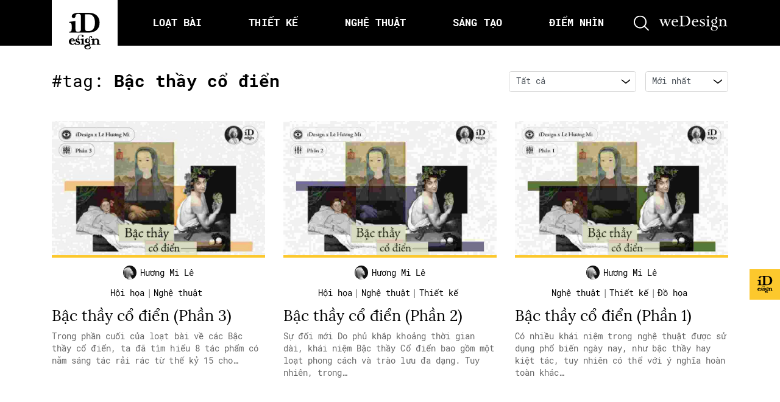

--- FILE ---
content_type: text/html; charset=UTF-8
request_url: https://idesign.vn/tag/bac-thay-co-dien/
body_size: 27758
content:
<!doctype html>
<html lang="vi">

	<head>
		<meta charset="UTF-8">
		<title>
			iDesign | Bậc thầy cổ điển (Phần 3)		</title>

        <link href="https://idesign.vn/wp-content/themes/idesign-v2/assets/img/favicon.png?v=2" rel="icon" type =”image/png”>
        <link href="https://idesign.vn/wp-content/themes/idesign-v2/assets/img/favicon.png?v=2" rel="apple-touch-icon-precomposed" type =”image/png”>

		<meta name="viewport" content="width=device-width, initial-scale=1">
		<link rel="profile" href="https://gmpg.org/xfn/11">
		<link rel="preconnect" href="https://fonts.gstatic.com">
		
		<meta name='robots' content='index, follow, max-image-preview:large, max-snippet:-1, max-video-preview:-1' />

	<!-- This site is optimized with the Yoast SEO plugin v26.8 - https://yoast.com/product/yoast-seo-wordpress/ -->
	<title>Tag Bậc thầy cổ điển - iDesign</title>
	<link rel="canonical" href="https://idesign.vn/tag/bac-thay-co-dien/" />
	<meta property="og:locale" content="vi_VN" />
	<meta property="og:type" content="article" />
	<meta property="og:title" content="Tag Bậc thầy cổ điển - iDesign" />
	<meta property="og:url" content="https://idesign.vn/tag/bac-thay-co-dien/" />
	<meta property="og:site_name" content="iDesign" />
	<meta name="twitter:card" content="summary_large_image" />
	<script type="application/ld+json" class="yoast-schema-graph">{"@context":"https://schema.org","@graph":[{"@type":"CollectionPage","@id":"https://idesign.vn/tag/bac-thay-co-dien/","url":"https://idesign.vn/tag/bac-thay-co-dien/","name":"Tag Bậc thầy cổ điển - iDesign","isPartOf":{"@id":"http://idesign.vn/#website"},"primaryImageOfPage":{"@id":"https://idesign.vn/tag/bac-thay-co-dien/#primaryimage"},"image":{"@id":"https://idesign.vn/tag/bac-thay-co-dien/#primaryimage"},"thumbnailUrl":"https://img.idesign.vn/w1800/2021/07/thumb-web_bacthay.jpg","breadcrumb":{"@id":"https://idesign.vn/tag/bac-thay-co-dien/#breadcrumb"},"inLanguage":"vi"},{"@type":"ImageObject","inLanguage":"vi","@id":"https://idesign.vn/tag/bac-thay-co-dien/#primaryimage","url":"https://img.idesign.vn/w1800/2021/07/thumb-web_bacthay.jpg","contentUrl":"https://img.idesign.vn/w1800/2021/07/thumb-web_bacthay.jpg","width":"982","height":"632"},{"@type":"BreadcrumbList","@id":"https://idesign.vn/tag/bac-thay-co-dien/#breadcrumb","itemListElement":[{"@type":"ListItem","position":1,"name":"Home","item":"http://idesign.vn/"},{"@type":"ListItem","position":2,"name":"Bậc thầy cổ điển"}]},{"@type":"WebSite","@id":"http://idesign.vn/#website","url":"http://idesign.vn/","name":"iDesign","description":"Cập nhật kiến thức mới nhất về thiết kế","potentialAction":[{"@type":"SearchAction","target":{"@type":"EntryPoint","urlTemplate":"http://idesign.vn/?s={search_term_string}"},"query-input":{"@type":"PropertyValueSpecification","valueRequired":true,"valueName":"search_term_string"}}],"inLanguage":"vi"}]}</script>
	<!-- / Yoast SEO plugin. -->


<link rel="alternate" type="text/calendar" title="iDesign &raquo; sàng Ăn" href="https://idesign.vn/calendars/?ical=1" />
<style id='wp-img-auto-sizes-contain-inline-css' type='text/css'>
img:is([sizes=auto i],[sizes^="auto," i]){contain-intrinsic-size:3000px 1500px}
/*# sourceURL=wp-img-auto-sizes-contain-inline-css */
</style>
<link rel='stylesheet' id='embedpress-css-css' href='https://idesign.vn/wp-content/plugins/embedpress/assets/css/embedpress.css?ver=1768830306' type='text/css' media='all' />
<link rel='stylesheet' id='embedpress-blocks-style-css' href='https://idesign.vn/wp-content/plugins/embedpress/assets/css/blocks.build.css?ver=1768830306' type='text/css' media='all' />
<link rel='stylesheet' id='embedpress-lazy-load-css-css' href='https://idesign.vn/wp-content/plugins/embedpress/assets/css/lazy-load.css?ver=1768830306' type='text/css' media='all' />
<link rel='stylesheet' id='wp-block-library-css' href='https://idesign.vn/wp-includes/css/dist/block-library/style.min.css?ver=6.9' type='text/css' media='all' />
<style id='wp-block-heading-inline-css' type='text/css'>
h1:where(.wp-block-heading).has-background,h2:where(.wp-block-heading).has-background,h3:where(.wp-block-heading).has-background,h4:where(.wp-block-heading).has-background,h5:where(.wp-block-heading).has-background,h6:where(.wp-block-heading).has-background{padding:1.25em 2.375em}h1.has-text-align-left[style*=writing-mode]:where([style*=vertical-lr]),h1.has-text-align-right[style*=writing-mode]:where([style*=vertical-rl]),h2.has-text-align-left[style*=writing-mode]:where([style*=vertical-lr]),h2.has-text-align-right[style*=writing-mode]:where([style*=vertical-rl]),h3.has-text-align-left[style*=writing-mode]:where([style*=vertical-lr]),h3.has-text-align-right[style*=writing-mode]:where([style*=vertical-rl]),h4.has-text-align-left[style*=writing-mode]:where([style*=vertical-lr]),h4.has-text-align-right[style*=writing-mode]:where([style*=vertical-rl]),h5.has-text-align-left[style*=writing-mode]:where([style*=vertical-lr]),h5.has-text-align-right[style*=writing-mode]:where([style*=vertical-rl]),h6.has-text-align-left[style*=writing-mode]:where([style*=vertical-lr]),h6.has-text-align-right[style*=writing-mode]:where([style*=vertical-rl]){rotate:180deg}
/*# sourceURL=https://idesign.vn/wp-includes/blocks/heading/style.min.css */
</style>
<style id='wp-block-paragraph-inline-css' type='text/css'>
.is-small-text{font-size:.875em}.is-regular-text{font-size:1em}.is-large-text{font-size:2.25em}.is-larger-text{font-size:3em}.has-drop-cap:not(:focus):first-letter{float:left;font-size:8.4em;font-style:normal;font-weight:100;line-height:.68;margin:.05em .1em 0 0;text-transform:uppercase}body.rtl .has-drop-cap:not(:focus):first-letter{float:none;margin-left:.1em}p.has-drop-cap.has-background{overflow:hidden}:root :where(p.has-background){padding:1.25em 2.375em}:where(p.has-text-color:not(.has-link-color)) a{color:inherit}p.has-text-align-left[style*="writing-mode:vertical-lr"],p.has-text-align-right[style*="writing-mode:vertical-rl"]{rotate:180deg}
/*# sourceURL=https://idesign.vn/wp-includes/blocks/paragraph/style.min.css */
</style>
<style id='global-styles-inline-css' type='text/css'>
:root{--wp--preset--aspect-ratio--square: 1;--wp--preset--aspect-ratio--4-3: 4/3;--wp--preset--aspect-ratio--3-4: 3/4;--wp--preset--aspect-ratio--3-2: 3/2;--wp--preset--aspect-ratio--2-3: 2/3;--wp--preset--aspect-ratio--16-9: 16/9;--wp--preset--aspect-ratio--9-16: 9/16;--wp--preset--color--black: #000000;--wp--preset--color--cyan-bluish-gray: #abb8c3;--wp--preset--color--white: #ffffff;--wp--preset--color--pale-pink: #f78da7;--wp--preset--color--vivid-red: #cf2e2e;--wp--preset--color--luminous-vivid-orange: #ff6900;--wp--preset--color--luminous-vivid-amber: #fcb900;--wp--preset--color--light-green-cyan: #7bdcb5;--wp--preset--color--vivid-green-cyan: #00d084;--wp--preset--color--pale-cyan-blue: #8ed1fc;--wp--preset--color--vivid-cyan-blue: #0693e3;--wp--preset--color--vivid-purple: #9b51e0;--wp--preset--gradient--vivid-cyan-blue-to-vivid-purple: linear-gradient(135deg,rgb(6,147,227) 0%,rgb(155,81,224) 100%);--wp--preset--gradient--light-green-cyan-to-vivid-green-cyan: linear-gradient(135deg,rgb(122,220,180) 0%,rgb(0,208,130) 100%);--wp--preset--gradient--luminous-vivid-amber-to-luminous-vivid-orange: linear-gradient(135deg,rgb(252,185,0) 0%,rgb(255,105,0) 100%);--wp--preset--gradient--luminous-vivid-orange-to-vivid-red: linear-gradient(135deg,rgb(255,105,0) 0%,rgb(207,46,46) 100%);--wp--preset--gradient--very-light-gray-to-cyan-bluish-gray: linear-gradient(135deg,rgb(238,238,238) 0%,rgb(169,184,195) 100%);--wp--preset--gradient--cool-to-warm-spectrum: linear-gradient(135deg,rgb(74,234,220) 0%,rgb(151,120,209) 20%,rgb(207,42,186) 40%,rgb(238,44,130) 60%,rgb(251,105,98) 80%,rgb(254,248,76) 100%);--wp--preset--gradient--blush-light-purple: linear-gradient(135deg,rgb(255,206,236) 0%,rgb(152,150,240) 100%);--wp--preset--gradient--blush-bordeaux: linear-gradient(135deg,rgb(254,205,165) 0%,rgb(254,45,45) 50%,rgb(107,0,62) 100%);--wp--preset--gradient--luminous-dusk: linear-gradient(135deg,rgb(255,203,112) 0%,rgb(199,81,192) 50%,rgb(65,88,208) 100%);--wp--preset--gradient--pale-ocean: linear-gradient(135deg,rgb(255,245,203) 0%,rgb(182,227,212) 50%,rgb(51,167,181) 100%);--wp--preset--gradient--electric-grass: linear-gradient(135deg,rgb(202,248,128) 0%,rgb(113,206,126) 100%);--wp--preset--gradient--midnight: linear-gradient(135deg,rgb(2,3,129) 0%,rgb(40,116,252) 100%);--wp--preset--font-size--small: 13px;--wp--preset--font-size--medium: 20px;--wp--preset--font-size--large: 36px;--wp--preset--font-size--x-large: 42px;--wp--preset--spacing--20: 0.44rem;--wp--preset--spacing--30: 0.67rem;--wp--preset--spacing--40: 1rem;--wp--preset--spacing--50: 1.5rem;--wp--preset--spacing--60: 2.25rem;--wp--preset--spacing--70: 3.38rem;--wp--preset--spacing--80: 5.06rem;--wp--preset--shadow--natural: 6px 6px 9px rgba(0, 0, 0, 0.2);--wp--preset--shadow--deep: 12px 12px 50px rgba(0, 0, 0, 0.4);--wp--preset--shadow--sharp: 6px 6px 0px rgba(0, 0, 0, 0.2);--wp--preset--shadow--outlined: 6px 6px 0px -3px rgb(255, 255, 255), 6px 6px rgb(0, 0, 0);--wp--preset--shadow--crisp: 6px 6px 0px rgb(0, 0, 0);}:where(.is-layout-flex){gap: 0.5em;}:where(.is-layout-grid){gap: 0.5em;}body .is-layout-flex{display: flex;}.is-layout-flex{flex-wrap: wrap;align-items: center;}.is-layout-flex > :is(*, div){margin: 0;}body .is-layout-grid{display: grid;}.is-layout-grid > :is(*, div){margin: 0;}:where(.wp-block-columns.is-layout-flex){gap: 2em;}:where(.wp-block-columns.is-layout-grid){gap: 2em;}:where(.wp-block-post-template.is-layout-flex){gap: 1.25em;}:where(.wp-block-post-template.is-layout-grid){gap: 1.25em;}.has-black-color{color: var(--wp--preset--color--black) !important;}.has-cyan-bluish-gray-color{color: var(--wp--preset--color--cyan-bluish-gray) !important;}.has-white-color{color: var(--wp--preset--color--white) !important;}.has-pale-pink-color{color: var(--wp--preset--color--pale-pink) !important;}.has-vivid-red-color{color: var(--wp--preset--color--vivid-red) !important;}.has-luminous-vivid-orange-color{color: var(--wp--preset--color--luminous-vivid-orange) !important;}.has-luminous-vivid-amber-color{color: var(--wp--preset--color--luminous-vivid-amber) !important;}.has-light-green-cyan-color{color: var(--wp--preset--color--light-green-cyan) !important;}.has-vivid-green-cyan-color{color: var(--wp--preset--color--vivid-green-cyan) !important;}.has-pale-cyan-blue-color{color: var(--wp--preset--color--pale-cyan-blue) !important;}.has-vivid-cyan-blue-color{color: var(--wp--preset--color--vivid-cyan-blue) !important;}.has-vivid-purple-color{color: var(--wp--preset--color--vivid-purple) !important;}.has-black-background-color{background-color: var(--wp--preset--color--black) !important;}.has-cyan-bluish-gray-background-color{background-color: var(--wp--preset--color--cyan-bluish-gray) !important;}.has-white-background-color{background-color: var(--wp--preset--color--white) !important;}.has-pale-pink-background-color{background-color: var(--wp--preset--color--pale-pink) !important;}.has-vivid-red-background-color{background-color: var(--wp--preset--color--vivid-red) !important;}.has-luminous-vivid-orange-background-color{background-color: var(--wp--preset--color--luminous-vivid-orange) !important;}.has-luminous-vivid-amber-background-color{background-color: var(--wp--preset--color--luminous-vivid-amber) !important;}.has-light-green-cyan-background-color{background-color: var(--wp--preset--color--light-green-cyan) !important;}.has-vivid-green-cyan-background-color{background-color: var(--wp--preset--color--vivid-green-cyan) !important;}.has-pale-cyan-blue-background-color{background-color: var(--wp--preset--color--pale-cyan-blue) !important;}.has-vivid-cyan-blue-background-color{background-color: var(--wp--preset--color--vivid-cyan-blue) !important;}.has-vivid-purple-background-color{background-color: var(--wp--preset--color--vivid-purple) !important;}.has-black-border-color{border-color: var(--wp--preset--color--black) !important;}.has-cyan-bluish-gray-border-color{border-color: var(--wp--preset--color--cyan-bluish-gray) !important;}.has-white-border-color{border-color: var(--wp--preset--color--white) !important;}.has-pale-pink-border-color{border-color: var(--wp--preset--color--pale-pink) !important;}.has-vivid-red-border-color{border-color: var(--wp--preset--color--vivid-red) !important;}.has-luminous-vivid-orange-border-color{border-color: var(--wp--preset--color--luminous-vivid-orange) !important;}.has-luminous-vivid-amber-border-color{border-color: var(--wp--preset--color--luminous-vivid-amber) !important;}.has-light-green-cyan-border-color{border-color: var(--wp--preset--color--light-green-cyan) !important;}.has-vivid-green-cyan-border-color{border-color: var(--wp--preset--color--vivid-green-cyan) !important;}.has-pale-cyan-blue-border-color{border-color: var(--wp--preset--color--pale-cyan-blue) !important;}.has-vivid-cyan-blue-border-color{border-color: var(--wp--preset--color--vivid-cyan-blue) !important;}.has-vivid-purple-border-color{border-color: var(--wp--preset--color--vivid-purple) !important;}.has-vivid-cyan-blue-to-vivid-purple-gradient-background{background: var(--wp--preset--gradient--vivid-cyan-blue-to-vivid-purple) !important;}.has-light-green-cyan-to-vivid-green-cyan-gradient-background{background: var(--wp--preset--gradient--light-green-cyan-to-vivid-green-cyan) !important;}.has-luminous-vivid-amber-to-luminous-vivid-orange-gradient-background{background: var(--wp--preset--gradient--luminous-vivid-amber-to-luminous-vivid-orange) !important;}.has-luminous-vivid-orange-to-vivid-red-gradient-background{background: var(--wp--preset--gradient--luminous-vivid-orange-to-vivid-red) !important;}.has-very-light-gray-to-cyan-bluish-gray-gradient-background{background: var(--wp--preset--gradient--very-light-gray-to-cyan-bluish-gray) !important;}.has-cool-to-warm-spectrum-gradient-background{background: var(--wp--preset--gradient--cool-to-warm-spectrum) !important;}.has-blush-light-purple-gradient-background{background: var(--wp--preset--gradient--blush-light-purple) !important;}.has-blush-bordeaux-gradient-background{background: var(--wp--preset--gradient--blush-bordeaux) !important;}.has-luminous-dusk-gradient-background{background: var(--wp--preset--gradient--luminous-dusk) !important;}.has-pale-ocean-gradient-background{background: var(--wp--preset--gradient--pale-ocean) !important;}.has-electric-grass-gradient-background{background: var(--wp--preset--gradient--electric-grass) !important;}.has-midnight-gradient-background{background: var(--wp--preset--gradient--midnight) !important;}.has-small-font-size{font-size: var(--wp--preset--font-size--small) !important;}.has-medium-font-size{font-size: var(--wp--preset--font-size--medium) !important;}.has-large-font-size{font-size: var(--wp--preset--font-size--large) !important;}.has-x-large-font-size{font-size: var(--wp--preset--font-size--x-large) !important;}
/*# sourceURL=global-styles-inline-css */
</style>

<style id='classic-theme-styles-inline-css' type='text/css'>
/*! This file is auto-generated */
.wp-block-button__link{color:#fff;background-color:#32373c;border-radius:9999px;box-shadow:none;text-decoration:none;padding:calc(.667em + 2px) calc(1.333em + 2px);font-size:1.125em}.wp-block-file__button{background:#32373c;color:#fff;text-decoration:none}
/*# sourceURL=/wp-includes/css/classic-themes.min.css */
</style>
<link rel='stylesheet' id='wp-components-css' href='https://idesign.vn/wp-includes/css/dist/components/style.min.css?ver=6.9' type='text/css' media='all' />
<link rel='stylesheet' id='wp-preferences-css' href='https://idesign.vn/wp-includes/css/dist/preferences/style.min.css?ver=6.9' type='text/css' media='all' />
<link rel='stylesheet' id='wp-block-editor-css' href='https://idesign.vn/wp-includes/css/dist/block-editor/style.min.css?ver=6.9' type='text/css' media='all' />
<link rel='stylesheet' id='wp-reusable-blocks-css' href='https://idesign.vn/wp-includes/css/dist/reusable-blocks/style.min.css?ver=6.9' type='text/css' media='all' />
<link rel='stylesheet' id='wp-patterns-css' href='https://idesign.vn/wp-includes/css/dist/patterns/style.min.css?ver=6.9' type='text/css' media='all' />
<link rel='stylesheet' id='wp-editor-css' href='https://idesign.vn/wp-includes/css/dist/editor/style.min.css?ver=6.9' type='text/css' media='all' />
<link rel='stylesheet' id='my_first_block-cgb-style-css-css' href='https://idesign.vn/wp-content/plugins/gutenberg-custom-blocks/dist/blocks.style.build.css?ver=6.9' type='text/css' media='all' />
<link rel='stylesheet' id='idesign-bootstrap-css' href='https://idesign.vn/wp-content/themes/idesign-v2/assets/css/bootstrap.min.css?ver=6.9' type='text/css' media='all' />
<link rel='stylesheet' id='idesign-slick-css' href='https://idesign.vn/wp-content/themes/idesign-v2/assets/css/slick.css?ver=6.9' type='text/css' media='all' />
<link rel='stylesheet' id='idesign-fancybox-css' href='https://idesign.vn/wp-content/themes/idesign-v2/assets/css/jquery.fancybox.min.css?ver=6.9' type='text/css' media='all' />
<link rel='stylesheet' id='idesign-scrollbar-css' href='https://idesign.vn/wp-content/themes/idesign-v2/assets/css/jquery.mCustomScrollbar.min.css?ver=6.9' type='text/css' media='all' />
<link rel='stylesheet' id='idesign-fonts-local-css' href='https://idesign.vn/wp-content/themes/idesign-v2/assets/css/fonts.css?ver=6.9' type='text/css' media='all' />
<link rel='stylesheet' id='idesign-main-css' href='https://idesign.vn/wp-content/themes/idesign-v2/assets/css/main.css?1708747256&#038;ver=6.9' type='text/css' media='all' />
<script type="text/javascript" src="https://idesign.vn/wp-content/themes/idesign-v2/assets/js/jquery.min.js?ver=3.3.1" id="jquery-js"></script>
<!-- Google Tag Manager -->
<script>(function(w,d,s,l,i){w[l]=w[l]||[];w[l].push({'gtm.start':
new Date().getTime(),event:'gtm.js'});var f=d.getElementsByTagName(s)[0],
j=d.createElement(s),dl=l!='dataLayer'?'&l='+l:'';j.async=true;j.src=
'https://www.googletagmanager.com/gtm.js?id='+i+dl;f.parentNode.insertBefore(j,f);
})(window,document,'script','dataLayer','GTM-5RNJ2HK');</script>
<!-- End Google Tag Manager -->
		<meta name="tec-api-version" content="v1"><meta name="tec-api-origin" content="https://idesign.vn"><link rel="alternate" href="https://idesign.vn/wp-json/tribe/events/v1/events/?tags=bac-thay-co-dien" /><link rel="icon" href="https://img.idesign.vn/w32/2021/04/cropped-favicon.png" sizes="32x32" />
<link rel="icon" href="https://img.idesign.vn/w192/2021/04/cropped-favicon.png" sizes="192x192" />
<link rel="apple-touch-icon" href="https://img.idesign.vn/w180/2021/04/cropped-favicon.png" />
<meta name="msapplication-TileImage" content="https://img.idesign.vn/w270/2021/04/cropped-favicon.png" />
		<style type="text/css" id="wp-custom-css">
			.m-popup{
	position: relative;
}

.m-popup .main-btn{
	  position: absolute;
    bottom: 3%;
    left: 42%;
    right: 42%;
}		</style>
		
		<!-- file for onesignal with https site-->
		<link rel="manifest" href="/manifest.json"/>
		<script src="https://cdn.onesignal.com/sdks/OneSignalSDK.js" async='async'></script>

		<!-- Khai bao dfp -->
		<!-- <script async='async' src='https://www.googletagservices.com/tag/js/gpt.js'></script> -->
		<script async src="https://securepubads.g.doubleclick.net/tag/js/gpt.js"></script>
		<script>
          window.googletag = window.googletag || {cmd: []};
 
        </script>

					<script  type="text/javascript" >
				googletag.cmd.push(function() {

					var mapping = googletag.sizeMapping().
					// addSize([1024, 768], [970, 90]).
					addSize([1024, 768], []).
					addSize([980, 690], [728, 90]).
					addSize([640, 480], [300, 100]).
					addSize([0, 0], [300, 100]).
					// Fits browsers of any size smaller than 640 x 480
					build();

					var mapping2 = googletag.sizeMapping().
					addSize([1024, 768], [970, 250]).
					addSize([980, 690], [728, 90]).
					addSize([640, 480], [300, 100]).
					// addSize([0, 0], [300, 100]).
					addSize([0, 0], []).
					// Fits browsers of any size smaller than 640 x 480
					build();

					// TOp
					googletag.defineSlot(
						'/21712800075/ID-archive/ID-archive-top', 
						[[970, 90], [728, 90], [300, 100]], 
						'div-gpt-ad-1548121254761-0').defineSizeMapping(mapping).addService(googletag.pubads());

					// Bottom
					googletag.defineSlot(
						'/21712800075/ID-archive/ID-archive-bottom', 
						[[970, 250], [728, 90], [300, 100]], 
						'div-gpt-ad-1548121092676-0').defineSizeMapping(mapping2).addService(googletag.pubads());
					// googletag.pubads().enableSingleRequest();
					googletag.enableServices();
				});
			</script>

		
	</head>

	<body class="archive tag tag-bac-thay-co-dien tag-27839 wp-embed-responsive wp-theme-idesign-v2 tribe-no-js hfeed no-sidebar" >
		<!-- Loader -->
		<!-- Google Tag Manager (noscript) -->
<noscript><iframe src="https://www.googletagmanager.com/ns.html?id=GTM-5RNJ2HK"
height="0" width="0" style="display:none;visibility:hidden"></iframe></noscript>
<!-- End Google Tag Manager (noscript) -->
				<!-- search form -->
		<!-- <form action="https://idesign.vn" method="GET">
    <div id="search" class="fade">
        <a href="#" class="close-btn" id="close-search">
            <i class="ti-close"></i>
        </a>
        <input placeholder="nhập từ khóa tìm kiếm..." id="searchbox" type="search" name="s"/>
        <button type="submit" class="btn btn-link fs-24">
            <i class="ti-search text-white"></i>
        </button>
        <div class="suggest-search">
            <a href="/graphic-design/" class="badge badge-pill badge-light ibadge">graphic design</a>
            <a href="/tag/font/" class="badge badge-pill badge-light ibadge">font</a>
            <a href="/tag/ui-ux/" class="badge badge-pill badge-light ibadge">UI/UX</a>
            <a href="/tag/facebook/" class="badge badge-pill badge-light ibadge">Facebook</a>
            <a href="/tag/art/" class="badge badge-pill badge-light ibadge">Art</a>
        </div>
    </div>
</form>
 -->

<!-- Search form iDesign v2.0 -->
<!-- search form-->
<div style="display: none;" id="modal" class="search-form">
    <div class="w-100 h-100 d-flex align-items-center justify-content-center">
        <div class="w-100">
            <form action="https://idesign.vn" method="GET">
                <div class="form-group">
                    <input type="text" class="form-control" placeholder="nhập từ khóa tìm kiếm..." name="s" />
                    <button class="form-submit">
                        <svg aria-hidden="true" width="25" height="25" title="">
                            <use xmlns:xlink="http://www.w3.org/1999/xlink" xlink:href="#icon_search"></use>
                        </svg>
                    </button>
                    <div class="w-100">
                        <span class="badge badge-pill badge-light">font</span>
                        <span class="badge badge-pill badge-light">ui/ux</span>
                        <span class="badge badge-pill badge-light">facebook</span>
                        <span class="badge badge-pill badge-light">art</span>
                    </div>
                </div>
            </form>
        </div>
    </div>
</div>
<!-- end search form -->
		<!-- Menu data -->
		
		<!-- header -->
		<header id="main-header" class="header">
			<div class="container">
				<div class="header__inner">
					<a ga-on="click" ga-event-category="Header - Logo" ga-event-action="click" href="https://idesign.vn" class="logo">
						<svg aria-hidden="true" width="52.64" height="60.37" title="iDesign">
							<use xmlns:xlink="http://www.w3.org/1999/xlink" xlink:href="#logo"></use>
						</svg>
					</a>

					<ul class="main-menu">
													<li class="item ">
								<a ga-on="click" 
									ga-event-category="Header - Loạt bài"
									ga-event-action="click" 
									class="item__link"
									href="https://idesign.vn/loat-bai"
									data-id="" 
								>
									<span>
										<!-- <i class=""></i> -->
										Loạt bài									</span>
								</a>
							</li>

													<li class="item ">
								<a ga-on="click" 
									ga-event-category="Header - Thiết kế"
									ga-event-action="click" 
									class="item__link"
									href="https://idesign.vn/graphic-design"
									data-id="#thiet-ke" 
								>
									<span>
										<!-- <i class=""></i> -->
										Thiết kế									</span>
								</a>
							</li>

													<li class="item ">
								<a ga-on="click" 
									ga-event-category="Header - Nghệ thuật"
									ga-event-action="click" 
									class="item__link"
									href="https://idesign.vn/art-and-ads"
									data-id="#nghe-thuat" 
								>
									<span>
										<!-- <i class=""></i> -->
										Nghệ thuật									</span>
								</a>
							</li>

													<li class="item ">
								<a ga-on="click" 
									ga-event-category="Header - Sáng tạo"
									ga-event-action="click" 
									class="item__link"
									href="https://idesign.vn/eco-art"
									data-id="#sang-tao" 
								>
									<span>
										<!-- <i class=""></i> -->
										Sáng tạo									</span>
								</a>
							</li>

													<li class="item ">
								<a ga-on="click" 
									ga-event-category="Header - Điểm nhìn"
									ga-event-action="click" 
									class="item__link"
									href="https://idesign.vn/diem-nhin"
									data-id="" 
								>
									<span>
										<!-- <i class=""></i> -->
										Điểm nhìn									</span>
								</a>
							</li>

											</ul>

					<!-- Hamburger menu -->
					<button class="hambuger d-lg-none">
						<svg aria-hidden="true" width="26.12" height="16.17" title="">
							<use xmlns:xlink="http://www.w3.org/1999/xlink" xlink:href="#icon_hambuger"></use>
						</svg>
					</button>
					
					<!-- Search menu -->
					<a ga-on="click" ga-event-category="Header - Button search" ga-event-action="click" data-fancybox data-src="#modal" href="javascript:;" class="search-icon">
						<svg aria-hidden="true" width="25" height="25" title="">
							<use xmlns:xlink="http://www.w3.org/1999/xlink" xlink:href="#icon_search"></use>
						</svg>
					</a>

					<!-- Logo wedesign -->
					<a ga-on="click" ga-event-category="Header - Logo Wedesign" ga-event-action="click" href="https://wedesign.vn/" class="wedesign-icon">
						<svg aria-hidden="true" width="115" height="25" title="">
							<use xmlns:xlink="http://www.w3.org/1999/xlink" xlink:href="#logo_wedesign"></use>
						</svg>
					</a>
				</div>
			</div>
		</header>
		<!-- end header -->
		
		<!-- icon random -->
		<div class="banner__action">
			<button class="item">
				<span class="item__icon">
					<a class="item__hotspot" href="/bai-ngau-nhien"></a>
					<img class="" src="https://idesign.vn/wp-content/themes/idesign-v2/assets/img/ico-ghost.svg" alt="">
				</span>
			</button>

			<!-- <button class="item">
				<span class="item__icon">
					<img class="item__bg" src="public/img/circle.png" alt="">
					<img class="icon" src="public/img/icon_submit.png" alt="">
				</span>
				<span class="item__text">Submit<br />bài viết</span>
			</button> -->
		</div>

		<!--  -->
		<main class="slideout-panel" id="panel" data-slideout-ignore>
	
	<div class="lastest-post pb-5">
		<div class="container">

			<div class="row my-3 my-md-5">
				<!-- Headline -->
				<div class="col-lg-6">
					<h2 class="ititle ititle-info mt-15">#tag: <strong>Bậc thầy cổ điển</strong></h2>
				</div>
				<div class="col-lg-6">
					
<div class="filter-row pt-15">
    <div class="filter-ele">
        <!-- <label>Chuyên mục:</label> -->
        <svg class="form-icon" aria-hidden="true" width="14" height="8" title="">
            <use xmlns:xlink="http://www.w3.org/1999/xlink" xlink:href="#icon_dropdown"></use>
        </svg>
        <select class="form-control" onchange="document.location.href=this.options[this.selectedIndex].value;"> 
                        <option value="https://idesign.vn/tag/bac-thay-co-dien?category=all&sort=newest">Tất cả</option>
                                            <option  value="https://idesign.vn/tag/bac-thay-co-dien?category=elle-decoration-pop-up&sort=newest">
                    ELLE Decoration Pop-up                </option>
                                            <option  value="https://idesign.vn/tag/bac-thay-co-dien?category=art-and-ads&sort=newest">
                    Nghệ thuật                </option>
                                            <option  value="https://idesign.vn/tag/bac-thay-co-dien?category=eco-art&sort=newest">
                    Sáng tạo                </option>
                                            <option  value="https://idesign.vn/tag/bac-thay-co-dien?category=graphic-design&sort=newest">
                    Thiết kế                </option>
                                            <option  value="https://idesign.vn/tag/bac-thay-co-dien?category=van-hoa&sort=newest">
                    văn hoá                </option>
                                            <option  value="https://idesign.vn/tag/bac-thay-co-dien?category=van-hoc&sort=newest">
                    Văn học                </option>
                    </select>
    </div>
    
    <div class="filter-ele">
        <!-- <label>Sắp xếp theo:</label> -->
        <svg class="form-icon" aria-hidden="true" width="14" height="8" title="">
            <use xmlns:xlink="http://www.w3.org/1999/xlink" xlink:href="#icon_dropdown"></use>
        </svg>
        <select class="form-control" onchange="document.location.href=this.options[this.selectedIndex].value;">
                                    <option selected value="https://idesign.vn/tag/bac-thay-co-dien?category=all&sort=newest">
                Mới nhất            </option>
                                    <option  value="https://idesign.vn/tag/bac-thay-co-dien?category=all&sort=popular">
                Phổ biến nhất            </option>
                                    <option  value="https://idesign.vn/tag/bac-thay-co-dien?category=all&sort=alphabet">
                A-Z            </option>
                    </select>
    </div>
</div>				</div>
			</div>

			<div class="row">
				<!-- item -->
									

    <div class="post-item col-lg-4 col-sm-6 mb-3 mb-md-5" data-post-id="502693">
        <a class="item__image" ga-on="click" ga-event-category="Category - Latest pick" ga-event-action="click" href="https://idesign.vn/art-and-ads/bac-thay-co-dien-phan-3-502693.html" title="Bậc thầy cổ điển (Phần 3)" >
            <img class="w-100" src="https://img.idesign.vn/w800/2021/07/thumb-web_bacthay.jpg" alt="Bậc thầy cổ điển (Phần 3)">
        </a>

        <!--  -->
        <div class="item__caption">
            <!--  -->
            <ul class="item__note d-lg-none">
                                            <li>
                                <a ga-on="click" ga-event-category="Category - Latest pick" ga-event-action="click" class="item__link" href="https://idesign.vn/category/art-and-ads/hoi-hoa/">
                                    Hội họa                                </a>
                                <span class="mx-2">|</span>
                            </li>
                                                        <li>
                                <a ga-on="click" ga-event-category="Category - Latest pick" ga-event-action="click" class="item__link" href="https://idesign.vn/category/art-and-ads/">
                                    Nghệ thuật                                </a>
                                <span class="mx-2"></span>
                            </li>
                                        </ul>

            <!--  -->
            
            <div class="item__copy d-none d-lg-flex flex-column align-items-center">
                <div class="item__author mt-lg-2 mb-lg-3">
                    <a ga-on="click" ga-event-category="Category - Latest pick" ga-event-action="click" href="https://idesign.vn/author/lehuongmi/" class="d-flex align-items-center author">
                        <img src="https://img.idesign.vn/2021/01/avatar_user_185_1611294801.jpg" alt="">
                        <span class="item__author__name">Hương Mi Lê</span>
                    </a>
                </div>

                <div class="item__type">
                    <ul class="d-flex">
                                                                <li class="d-inline-flex">
                                            <a ga-on="click" ga-event-category="Category - Latest pick" ga-event-action="click" 
                                                href="https://idesign.vn/category/art-and-ads/hoi-hoa/"
                                                title="Hội họa"
                                                class="thumbcate item__link"
                                            >
                                                Hội họa                                            </a>
                                            <span class="mx-1">|</span>
                                        </li>
                                                                            <li class="d-inline-flex">
                                            <a ga-on="click" ga-event-category="Category - Latest pick" ga-event-action="click" 
                                                href="https://idesign.vn/category/art-and-ads/"
                                                title="Hội họa"
                                                class="thumbcate item__link"
                                            >
                                                Nghệ thuật                                            </a>
                                            <span class="mx-1"></span>
                                        </li>
                                                        </ul>
                </div>
            </div>
            
            <!--  -->
            <a ga-on="click" ga-event-category="Category - Latest pick" ga-event-action="click" href="https://idesign.vn/art-and-ads/bac-thay-co-dien-phan-3-502693.html" title="Bậc thầy cổ điển (Phần 3)">
                <!-- title -->
                <h5 class="item__title">
                    <a href="https://idesign.vn/art-and-ads/bac-thay-co-dien-phan-3-502693.html" class="item__link" title="Bậc thầy cổ điển (Phần 3)">
                        Bậc thầy cổ điển (Phần 3)                    </a>
                </h5>
                <!-- Mo ta ngan -->
                <div class="item__desc">
                    Trong phần cuối của loạt bài về các Bậc thầy cổ điển, ta đã tìm hiểu 8 tác phẩm có năm sáng tác rải rác từ thế kỷ 15 cho&hellip;                </div>
                <!-- phut doc -->
                                                    <ul class="d-flex justify-content-between item__note d-lg-none">
                        <li>Chỉ 18 phút đọc</li>
                    </ul>
                            </a>
        </div>
    </div>


    <div class="post-item col-lg-4 col-sm-6 mb-3 mb-md-5" data-post-id="502331">
        <a class="item__image" ga-on="click" ga-event-category="Category - Latest pick" ga-event-action="click" href="https://idesign.vn/graphic-design/bac-thay-co-dien-phan-2-502331.html" title="Bậc thầy cổ điển (Phần 2)" >
            <img class="w-100" src="https://img.idesign.vn/w800/2021/07/thumb-web-02-08.jpg" alt="Bậc thầy cổ điển (Phần 2)">
        </a>

        <!--  -->
        <div class="item__caption">
            <!--  -->
            <ul class="item__note d-lg-none">
                                            <li>
                                <a ga-on="click" ga-event-category="Category - Latest pick" ga-event-action="click" class="item__link" href="https://idesign.vn/category/art-and-ads/hoi-hoa/">
                                    Hội họa                                </a>
                                <span class="mx-2">|</span>
                            </li>
                                                        <li>
                                <a ga-on="click" ga-event-category="Category - Latest pick" ga-event-action="click" class="item__link" href="https://idesign.vn/category/art-and-ads/">
                                    Nghệ thuật                                </a>
                                <span class="mx-2">|</span>
                            </li>
                                                        <li>
                                <a ga-on="click" ga-event-category="Category - Latest pick" ga-event-action="click" class="item__link" href="https://idesign.vn/category/graphic-design/">
                                    Thiết kế                                </a>
                                <span class="mx-2">|</span>
                            </li>
                                                        <li>
                                <a ga-on="click" ga-event-category="Category - Latest pick" ga-event-action="click" class="item__link" href="https://idesign.vn/category/graphic-design/do-hoa/">
                                    Đồ họa                                </a>
                                <span class="mx-2"></span>
                            </li>
                                        </ul>

            <!--  -->
            
            <div class="item__copy d-none d-lg-flex flex-column align-items-center">
                <div class="item__author mt-lg-2 mb-lg-3">
                    <a ga-on="click" ga-event-category="Category - Latest pick" ga-event-action="click" href="https://idesign.vn/author/lehuongmi/" class="d-flex align-items-center author">
                        <img src="https://img.idesign.vn/2021/01/avatar_user_185_1611294801.jpg" alt="">
                        <span class="item__author__name">Hương Mi Lê</span>
                    </a>
                </div>

                <div class="item__type">
                    <ul class="d-flex">
                                                                <li class="d-inline-flex">
                                            <a ga-on="click" ga-event-category="Category - Latest pick" ga-event-action="click" 
                                                href="https://idesign.vn/category/art-and-ads/hoi-hoa/"
                                                title="Hội họa"
                                                class="thumbcate item__link"
                                            >
                                                Hội họa                                            </a>
                                            <span class="mx-1">|</span>
                                        </li>
                                                                            <li class="d-inline-flex">
                                            <a ga-on="click" ga-event-category="Category - Latest pick" ga-event-action="click" 
                                                href="https://idesign.vn/category/art-and-ads/"
                                                title="Hội họa"
                                                class="thumbcate item__link"
                                            >
                                                Nghệ thuật                                            </a>
                                            <span class="mx-1">|</span>
                                        </li>
                                                                            <li class="d-inline-flex">
                                            <a ga-on="click" ga-event-category="Category - Latest pick" ga-event-action="click" 
                                                href="https://idesign.vn/category/graphic-design/"
                                                title="Hội họa"
                                                class="thumbcate item__link"
                                            >
                                                Thiết kế                                            </a>
                                            <span class="mx-1"></span>
                                        </li>
                                                        </ul>
                </div>
            </div>
            
            <!--  -->
            <a ga-on="click" ga-event-category="Category - Latest pick" ga-event-action="click" href="https://idesign.vn/graphic-design/bac-thay-co-dien-phan-2-502331.html" title="Bậc thầy cổ điển (Phần 2)">
                <!-- title -->
                <h5 class="item__title">
                    <a href="https://idesign.vn/graphic-design/bac-thay-co-dien-phan-2-502331.html" class="item__link" title="Bậc thầy cổ điển (Phần 2)">
                        Bậc thầy cổ điển (Phần 2)                    </a>
                </h5>
                <!-- Mo ta ngan -->
                <div class="item__desc">
                    Sự đổi mới Do phủ khắp khoảng thời gian dài, khái niệm Bậc thầy Cổ điển bao gồm một loạt phong cách và trào lưu đa dạng. Tuy nhiên, trong&hellip;                </div>
                <!-- phut doc -->
                                                    <ul class="d-flex justify-content-between item__note d-lg-none">
                        <li>Chỉ 14 phút đọc</li>
                    </ul>
                            </a>
        </div>
    </div>


    <div class="post-item col-lg-4 col-sm-6 mb-3 mb-md-5" data-post-id="501563">
        <a class="item__image" ga-on="click" ga-event-category="Category - Latest pick" ga-event-action="click" href="https://idesign.vn/graphic-design/bac-thay-co-dien-phan-1-501563.html" title="Bậc thầy cổ điển (Phần 1)" >
            <img class="w-100" src="https://img.idesign.vn/w800/2021/07/thumb-web-02-07.jpg" alt="Bậc thầy cổ điển (Phần 1)">
        </a>

        <!--  -->
        <div class="item__caption">
            <!--  -->
            <ul class="item__note d-lg-none">
                                            <li>
                                <a ga-on="click" ga-event-category="Category - Latest pick" ga-event-action="click" class="item__link" href="https://idesign.vn/category/art-and-ads/">
                                    Nghệ thuật                                </a>
                                <span class="mx-2">|</span>
                            </li>
                                                        <li>
                                <a ga-on="click" ga-event-category="Category - Latest pick" ga-event-action="click" class="item__link" href="https://idesign.vn/category/graphic-design/">
                                    Thiết kế                                </a>
                                <span class="mx-2">|</span>
                            </li>
                                                        <li>
                                <a ga-on="click" ga-event-category="Category - Latest pick" ga-event-action="click" class="item__link" href="https://idesign.vn/category/graphic-design/do-hoa/">
                                    Đồ họa                                </a>
                                <span class="mx-2"></span>
                            </li>
                                        </ul>

            <!--  -->
            
            <div class="item__copy d-none d-lg-flex flex-column align-items-center">
                <div class="item__author mt-lg-2 mb-lg-3">
                    <a ga-on="click" ga-event-category="Category - Latest pick" ga-event-action="click" href="https://idesign.vn/author/lehuongmi/" class="d-flex align-items-center author">
                        <img src="https://img.idesign.vn/2021/01/avatar_user_185_1611294801.jpg" alt="">
                        <span class="item__author__name">Hương Mi Lê</span>
                    </a>
                </div>

                <div class="item__type">
                    <ul class="d-flex">
                                                                <li class="d-inline-flex">
                                            <a ga-on="click" ga-event-category="Category - Latest pick" ga-event-action="click" 
                                                href="https://idesign.vn/category/art-and-ads/"
                                                title="Nghệ thuật"
                                                class="thumbcate item__link"
                                            >
                                                Nghệ thuật                                            </a>
                                            <span class="mx-1">|</span>
                                        </li>
                                                                            <li class="d-inline-flex">
                                            <a ga-on="click" ga-event-category="Category - Latest pick" ga-event-action="click" 
                                                href="https://idesign.vn/category/graphic-design/"
                                                title="Nghệ thuật"
                                                class="thumbcate item__link"
                                            >
                                                Thiết kế                                            </a>
                                            <span class="mx-1">|</span>
                                        </li>
                                                                            <li class="d-inline-flex">
                                            <a ga-on="click" ga-event-category="Category - Latest pick" ga-event-action="click" 
                                                href="https://idesign.vn/category/graphic-design/do-hoa/"
                                                title="Nghệ thuật"
                                                class="thumbcate item__link"
                                            >
                                                Đồ họa                                            </a>
                                            <span class="mx-1"></span>
                                        </li>
                                                        </ul>
                </div>
            </div>
            
            <!--  -->
            <a ga-on="click" ga-event-category="Category - Latest pick" ga-event-action="click" href="https://idesign.vn/graphic-design/bac-thay-co-dien-phan-1-501563.html" title="Bậc thầy cổ điển (Phần 1)">
                <!-- title -->
                <h5 class="item__title">
                    <a href="https://idesign.vn/graphic-design/bac-thay-co-dien-phan-1-501563.html" class="item__link" title="Bậc thầy cổ điển (Phần 1)">
                        Bậc thầy cổ điển (Phần 1)                    </a>
                </h5>
                <!-- Mo ta ngan -->
                <div class="item__desc">
                    Có nhiều khái niệm trong nghệ thuật được sử dụng phổ biến ngày nay, như bậc thầy hay kiệt tác, tuy nhiên có thể với ý nghĩa hoàn toàn khác&hellip;                </div>
                <!-- phut doc -->
                                                    <ul class="d-flex justify-content-between item__note d-lg-none">
                        <li>Chỉ 15 phút đọc</li>
                    </ul>
                            </a>
        </div>
    </div>
					
					<!-- Btn loadmore -->
										
							</div>
		</div>
	</div>

	
		</main>

		<!-- Footer -->
		<footer id="main-footer" class="id-footer main-footer-d">
			<div class="container">
				<div class="get-in-touch">
					<h5 class="title text-center">GET IN TOUCH</h5>
					<div class="text-center">
												<a class="email" href="mailto:hello@idesign.vn" title="hello@idesign.vn">hello@idesign.vn</a>
					</div>

					<ul class="social-network">
						<li class="item">
							<a href="https://www.facebook.com/idesign.vn" target="_blank" class="item__link" title="/Facebook">/ Facebook</a>
						</li>
						<li class="item">
							<a href="https://www.instagram.com/idesign.vn" target="_blank" class="item__link" title="/Instagram">/ Instagram</a>
						</li>
						<li class="item">
							<a href="https://www.facebook.com/groups/tosangkientuquan" target="_blank" class="item__link" title="/Group Maybe This Art Should Be Known">/ Group Maybe
							This Art Should Be Known</a>
						</li>
					</ul>

					<ul class="logos d-flex">
						<li class="item">
							<a href="/" class="item__link">
								<svg aria-hidden="true" width="32" height="37" title="iDesign">
								<use xmlns:xlink="http://www.w3.org/1999/xlink" xlink:href="#logo"></use>
								</svg>
							</a>
						</li>
						<li class="item">
							<a href="https://maybe.vn/" class="item__link">
								<svg aria-hidden="true" width="108" height="30" title="">
								<use xmlns:xlink="http://www.w3.org/1999/xlink" xlink:href="#logo_m"></use>
								</svg>
							</a>
						</li>
						<li class="item">
							<a href="https://lostbird.vn/" class="item__link">
								<svg aria-hidden="true" width="61" height="38" title="iDesign">
									<use xmlns:xlink="http://www.w3.org/1999/xlink" xlink:href="#logo_lostbird"></use>
								</svg>
							</a>
						</li>
					</ul>
				</div>
			</div>
		</footer>

		<!-- control -->
		<div class="control">
			<ul class="control__list" data-config-fontsize="" data-min="14" data-max="18" data-step="1">
				<li class="control__item">
					<button class="control__icon i-theme">
						<svg class="svg icon-light" aria-hidden="true" width="20" height="20">
							<use xmlns:xlink="http://www.w3.org/1999/xlink" xlink:href="#icon_light"></use>
						</svg>
						<svg class="svg icon-dark" aria-hidden="true" width="20" height="20">
							<use xmlns:xlink="http://www.w3.org/1999/xlink" xlink:href="#icon_dark"></use>
						</svg>
					</button>
				</li>

				
			</ul>
			<button class="control__icon i-design">
				<svg class="svg" aria-hidden="true" width="52.64" height="60.37">
					<use xmlns:xlink="http://www.w3.org/1999/xlink" xlink:href="#logo"></use>
				</svg>
			</button>
		</div>
		
		<!-- svg -->
		<svg xmlns="http://www.w3.org/2000/svg" style="width:0;height:0;position:absolute" visibility="hidden">
			<symbol id="logo" xmlns="http://www.w3.org/2000/svg" viewBox="0 0 52.64 60.37">
				<g id="Layer_2" data-name="Layer 2">
					<g id="Layer_1-2" data-name="Layer 1">
						<path fill="currentColor" d="M19,51.76a4.75,4.75,0,0,0,1.21-.12,1.21,1.21,0,0,0,.66-.48,2.26,2.26,0,0,0,.31-1,13.37,13.37,0,0,0,.09-1.78v-.94a13.37,13.37,0,0,0-.09-1.78,2.31,2.31,0,0,0-.31-1,1.14,1.14,0,0,0-.66-.47A4.27,4.27,0,0,0,19,44.1v-.83l5.51-.72V48.4a13.37,13.37,0,0,0,.09,1.78,2.25,2.25,0,0,0,.33,1,1.24,1.24,0,0,0,.66.48,4.52,4.52,0,0,0,1.19.12v.84H19Z" />
						<path fill="currentColor" d="M52.64,52.71H46v-.83a.9.9,0,0,0,.86-.68,9.05,9.05,0,0,0,.26-2.69V47.3A4.47,4.47,0,0,0,46.64,45,1.76,1.76,0,0,0,45,44.25a2.74,2.74,0,0,0-2.65,2.85v1.41a13.65,13.65,0,0,0,.09,1.79,2.25,2.25,0,0,0,.33,1,1.24,1.24,0,0,0,.66.48,4.53,4.53,0,0,0,1.2.13v.83h-7.8v-.83a4.67,4.67,0,0,0,1.21-.13,1.24,1.24,0,0,0,.66-.48,2.4,2.4,0,0,0,.32-1,16.12,16.12,0,0,0,.08-1.79v-.95A15.78,15.78,0,0,0,39,45.78a2.45,2.45,0,0,0-.32-1,1.24,1.24,0,0,0-.66-.48,4.75,4.75,0,0,0-1.21-.12v-.84l5-.72a4.08,4.08,0,0,1,.25.72,4.68,4.68,0,0,1,.16.92,4.28,4.28,0,0,1,1.54-1.19,4.66,4.66,0,0,1,2-.45,4.45,4.45,0,0,1,3.2,1.22,4.11,4.11,0,0,1,1.26,3.07v1.58a13.21,13.21,0,0,0,.1,1.77,2.43,2.43,0,0,0,.34,1,1.17,1.17,0,0,0,.66.48,4.62,4.62,0,0,0,1.21.13Z" />
						<path fill="currentColor" d="M32.9,0h-18A15.76,15.76,0,0,0,8.41,1.32C6.36,2.25,5,3.73,4.9,5.21A3.06,3.06,0,0,0,8,8.79a3.18,3.18,0,0,0,2.91-2.25c.14-.64.12-1.95.32-2.44.7-1.68,2.43-2.36,4.26-2.36,2.76,0,3.88.92,4.33,2.36A19.65,19.65,0,0,1,20.08,8v16.8c0,5.49-.59,6.36-5,6.39-3.58,0-4.16-.9-4.16-6.39V13.64L.44,15v1.59c3.77,0,4.31.81,4.31,6.38v1.8c0,5.57-.54,6.39-4.31,6.39v1.58H32.9c12.44,0,18.17-7.2,18.17-16.37S45.34,0,32.9,0Zm-.22,30.28h-.54c-4.59,0-5.24-.81-5.24-6.16V2.46h5.78c8.57,0,10.64,7.31,10.64,13.91S41.25,30.28,32.68,30.28Z" />
						<path fill="currentColor" d="M24.48,38a.64.64,0,0,0,0-.07v0a1.72,1.72,0,0,0-.25-.43c-.83-1.17-2.41-1.44-4.52-1.44a4.82,4.82,0,0,0-3.58,1.49,5.36,5.36,0,0,0-1.45,4,7.41,7.41,0,0,0,.08,1.15,3.47,3.47,0,0,0-.63,0c-1.51,0-3.37.77-3.37,2.86a3.36,3.36,0,0,0,2.14,2.92l1.6.71c1.29.6,1.84,1,1.84,1.69s-.58,1.11-1.49,1.11c-1.83,0-3.49-1.65-3.49-3H10.5A5.93,5.93,0,0,1,8.22,51a5.68,5.68,0,0,1-1.89.32,2.58,2.58,0,0,1-2-1,4.24,4.24,0,0,1-.84-2.82l0-.26V47H9.82a3.7,3.7,0,0,0,.11-.87,3.76,3.76,0,0,0-1.19-2.72,4.21,4.21,0,0,0-3.13-1.2,5.94,5.94,0,0,0-2.15.39,5.55,5.55,0,0,0-1.81,1.12,5.13,5.13,0,0,0-1.21,1.7A4.94,4.94,0,0,0,0,47.55a5.19,5.19,0,0,0,.42,2.08,5.13,5.13,0,0,0,1.21,1.71A5.31,5.31,0,0,0,3.5,52.49a6.74,6.74,0,0,0,2.37.41,5.83,5.83,0,0,0,2.41-.56,6.49,6.49,0,0,0,2.22-1.92v2.71h.83c0-.61.11-.92.37-.92a1.84,1.84,0,0,1,.77.29,5.49,5.49,0,0,0,2.38.63,4.5,4.5,0,0,0,2.71-.81,2.81,2.81,0,0,0,1.18-2.43A3.39,3.39,0,0,0,16.53,47l-1.4-.66c-1.57-.69-2-1-2-1.58s.6-1,1.4-1a1.36,1.36,0,0,1,.43.06,1.37,1.37,0,0,1,.11.31.23.23,0,0,1,0,.12c.35.94.86,1.57,1.63,1.57a1.11,1.11,0,0,0,1.12-1.06c0-.83-.55-1.25-1.49-1.74a6.21,6.21,0,0,1-.49-2.29A3.76,3.76,0,0,1,17,37.91a3.66,3.66,0,0,1,2.6-1.12,4.82,4.82,0,0,1,1.56.24.64.64,0,0,1,.35.82v0a1.73,1.73,0,0,0-.11.6,1.64,1.64,0,0,0,.45,1.14,1.44,1.44,0,0,0,1.1.48,1.53,1.53,0,0,0,1.12-.48,1.62,1.62,0,0,0,.47-1.14A1.45,1.45,0,0,0,24.48,38ZM5.75,43.63c1.2,0,1.8.71,1.8,2.12H3.69C4,44.34,4.71,43.63,5.75,43.63Z" />
						<path fill="currentColor" d="M36.66,38.46A3.25,3.25,0,0,0,33.33,42a6.84,6.84,0,0,0,.17,1.42,4.46,4.46,0,0,0-2.72-.92,4.18,4.18,0,0,0-4.31,3.93,3.82,3.82,0,0,0,2.18,3.42,6.14,6.14,0,0,0,2.42.52c1.57.07,2.55.41,2.55,1s-.52.55-2.46.76l-.61,0c-3.56.41-4.92,2.35-4.92,4.08a3.5,3.5,0,0,0,1.59,3,6.64,6.64,0,0,0,3.94,1.13A7.55,7.55,0,0,0,35,59.51a2.43,2.43,0,0,0,1.42-2c0-1-.64-1.74-1.91-2.38l-.55.32a2.83,2.83,0,0,1,.92,1.77,1.56,1.56,0,0,1-1.1,1.42,5.42,5.42,0,0,1-2.34.52c-2.06,0-3.44-.78-3.44-2a1.39,1.39,0,0,1,.86-1.24,12.25,12.25,0,0,1,3.45-.73c2.4-.26,3.62-1.21,3.62-2.89a3.07,3.07,0,0,0-2.13-2.38,4.17,4.17,0,0,0-.73-.14,5.76,5.76,0,0,0,.89-.67,3.71,3.71,0,0,0,1.13-2.66,2.88,2.88,0,0,0-.7-2.11,10.22,10.22,0,0,1-.2-1.94c0-1.62.52-2.58,1.65-2.58.55,0,.69.24.84.73s.34.72.81.84a.27.27,0,0,1,.14,0h.12a1.08,1.08,0,0,0,1-1.19A1.86,1.86,0,0,0,36.66,38.46ZM31.58,48.8c-1,0-1.63-1.12-1.63-2.74s.58-2.76,1.63-2.76,1.62,1.11,1.62,2.76S32.65,48.8,31.58,48.8Z" />
					</g>
				</g>
			</symbol>

			<symbol id="icon_hambuger" xmlns="http://www.w3.org/2000/svg" viewBox="0 0 26.12 16.17">
				<defs>
					<style>
						.icon-hambuger-1 {
							fill: #fff;
						}

						.icon-hambuger-2 {
							fill: #fdc92f;
						}

						.dark-theme .icon-hambuger-1 {
							fill: #000;
						}

						.dark-theme .icon-hambuger-2 {
							fill: #000;
						}

						
					</style>
				</defs>
				<g id="Layer_2" data-name="Layer 2">
					<g id="Layer_1-2" data-name="Layer 1">
						<circle class="icon-hambuger-1" cx="1.17" cy="1.19" r="1.17" />
						<circle class="icon-hambuger-1" cx="1.17" cy="15" r="1.17" />
						<circle class="icon-hambuger-1" cx="5.74" cy="8.07" r="1.17" />
						<rect class="icon-hambuger-1" x="9.15" y="6.91" width="16.97" height="2.36" rx="1.18" />
						<rect class="icon-hambuger-2" x="4.57" width="16.97" height="2.36" rx="1.18" />
						<rect class="icon-hambuger-2" x="4.57" y="13.8" width="16.97" height="2.36" rx="1.18" />
					</g>
				</g>
			</symbol>

			<symbol id="logo_bird" xmlns="http://www.w3.org/2000/svg" viewBox="0 0 45.32 69.41">
				<defs>
					<style>
						.icon-bird-cls-1 {
							fill: #ffcd0a;
						}

						.icon-bird-cls-2 {
							fill: #010101;
						}

						.icon-bird-cls-3 {
							fill: #231f20;
						}

						.icon-bird-cls-4 {
							fill: #fff;
						}
					</style>
				</defs>
				<g id="Layer_2" data-name="Layer 2">
					<g id="Layer_1-2" data-name="Layer 1">
						<path class="icon-bird-cls-1" d="M.59,8.59a54.52,54.52,0,0,1,9.88-5.28l2.89,6.61,4.28-1.79L15,1.76A28.34,28.34,0,0,1,22.66.59a28.34,28.34,0,0,1,7.7,1.17L27.67,8.13,32,9.92l2.89-6.61a55,55,0,0,1,9.88,5.28c-7.89,7.22-12.18,30.2-12.18,30.2-10.81,20.16-19.78,0-19.78,0S8.48,15.81.59,8.59Z" />
						<path class="icon-bird-cls-2" d="M22.62,48.34h-.23c-6.05-.23-10-8.94-10.16-9.31a.5.5,0,0,1,0-.13C12.15,38.67,7.85,16,.19,9A.59.59,0,0,1,0,8.56a.56.56,0,0,1,.25-.44,54.18,54.18,0,0,1,10-5.35.59.59,0,0,1,.76.31l2.66,6.08,3.2-1.34L14.41,2a.6.6,0,0,1,0-.49.58.58,0,0,1,.37-.31A29,29,0,0,1,22.66,0a29.1,29.1,0,0,1,7.86,1.19.59.59,0,0,1,.38.8L28.44,7.82l3.21,1.34,2.66-6.08a.59.59,0,0,1,.76-.31,54.18,54.18,0,0,1,10,5.35.58.58,0,0,1,.06.91c-7.66,7-12,29.64-12,29.87a.49.49,0,0,1-.06.17C29.77,45.22,26.25,48.34,22.62,48.34Zm-9.29-9.73c.35.75,4,8.37,9.1,8.55,3.22.12,6.43-2.76,9.56-8.56.33-1.77,4.37-22.34,11.81-29.92a54.83,54.83,0,0,0-8.65-4.6l-2.66,6.08a.59.59,0,0,1-.76.31l-4.28-1.8a.56.56,0,0,1-.32-.32.58.58,0,0,1,0-.45l2.43-5.75a27.11,27.11,0,0,0-6.9-1,27.11,27.11,0,0,0-6.9,1L18.18,7.9a.64.64,0,0,1,0,.45.59.59,0,0,1-.32.32l-4.28,1.8a.6.6,0,0,1-.77-.31L10.16,4.08a54.59,54.59,0,0,0-8.64,4.6c3.14,3.2,6.06,9.1,8.68,17.55A125.06,125.06,0,0,1,13.33,38.61Z" />
						<polygon class="icon-bird-cls-2" points="22.66 49.73 16.39 54.76 22.66 69.03 28.93 54.76 22.66 49.73" />
						<path class="icon-bird-cls-3" d="M22.66,69.41a.38.38,0,0,1-.35-.23L16,54.91a.39.39,0,0,1,.11-.45l6.27-5a.39.39,0,0,1,.48,0l6.27,5a.39.39,0,0,1,.11.45L23,69.18A.38.38,0,0,1,22.66,69.41ZM16.85,54.87l5.81,13.21,5.8-13.21-5.8-4.65Z" />
						<circle class="icon-bird-cls-4" cx="31.93" cy="48.07" r="9.27" />
						<path class="icon-bird-cls-2" d="M31.93,57.93a9.86,9.86,0,1,1,9.86-9.86A9.87,9.87,0,0,1,31.93,57.93Zm0-18.55a8.69,8.69,0,1,0,8.69,8.69A8.69,8.69,0,0,0,31.93,39.38Z" />
						<circle class="icon-bird-cls-2" cx="31.93" cy="48.07" r="1.41" />
						<circle class="icon-bird-cls-4" cx="13.39" cy="48.07" r="9.27" />
						<path class="icon-bird-cls-2" d="M13.39,57.93a9.86,9.86,0,1,1,9.86-9.86A9.87,9.87,0,0,1,13.39,57.93Zm0-18.55a8.69,8.69,0,1,0,8.68,8.69A8.7,8.7,0,0,0,13.39,39.38Z" />
						<circle class="icon-bird-cls-2" cx="13.39" cy="48.07" r="1.41" />
						<path class="icon-bird-cls-1" d="M15.17,13.07c-.93.35-6,2.2-8.88,4.29" />
						<path class="icon-bird-cls-2" d="M6.29,18a.6.6,0,0,1-.48-.24.59.59,0,0,1,.13-.82,41.32,41.32,0,0,1,9-4.36h0a.59.59,0,1,1,.41,1.11h0a38.54,38.54,0,0,0-8.72,4.21A.6.6,0,0,1,6.29,18Z" />
						<path class="icon-bird-cls-1" d="M14.7,24.28a39.71,39.71,0,0,0-5.14,1.84" />
						<path class="icon-bird-cls-2" d="M9.56,26.71A.58.58,0,0,1,9,26.36a.6.6,0,0,1,.3-.78,40.78,40.78,0,0,1,5.22-1.87.6.6,0,0,1,.73.41.57.57,0,0,1-.41.72,39.46,39.46,0,0,0-5.07,1.82A.68.68,0,0,1,9.56,26.71Z" />
						<path class="icon-bird-cls-1" d="M15.17,13.07c1.19,2.35,3.65,10.26,3.65,10.26A20.74,20.74,0,0,1,22.66,23a23,23,0,0,1,2.75.15,61.6,61.6,0,0,1,1.71-6,5.88,5.88,0,0,1,1.7.58" />
						<path class="icon-bird-cls-2" d="M18.82,23.91a.59.59,0,0,1-.56-.41c0-.08-2.46-7.88-3.62-10.16a.59.59,0,0,1,.26-.79.59.59,0,0,1,.79.26,101.45,101.45,0,0,1,3.54,9.86,21,21,0,0,1,3.43-.24c.84,0,1.59,0,2.3.09.28-1.14,1-3.94,1.61-5.6a.58.58,0,0,1,.64-.37,6.41,6.41,0,0,1,1.9.64.59.59,0,0,1-.57,1,5.25,5.25,0,0,0-1.05-.41c-.71,2.09-1.5,5.45-1.5,5.48a.58.58,0,0,1-.65.45,21.94,21.94,0,0,0-2.68-.14,21.79,21.79,0,0,0-3.74.3Z" />
						<path class="icon-bird-cls-1" d="M22.66,32.56a24.35,24.35,0,0,0-5.43.65" />
						<path class="icon-bird-cls-2" d="M17.23,33.8a.59.59,0,0,1-.12-1.16A24.67,24.67,0,0,1,22.66,32a.59.59,0,1,1,0,1.17,23.67,23.67,0,0,0-5.3.64Z" />
						<path class="icon-bird-cls-1" d="M13,18.44s4,11.09,4.26,14.77" />
						<path class="icon-bird-cls-2" d="M17.23,33.8a.59.59,0,0,1-.58-.54c-.29-3.57-4.19-14.51-4.23-14.62a.58.58,0,0,1,.36-.75.59.59,0,0,1,.75.35c.16.46,4,11.21,4.29,14.92a.6.6,0,0,1-.54.64Z" />
						<path class="icon-bird-cls-1" d="M21,11.27s.91,5.33,1.09,7.37" />
						<path class="icon-bird-cls-2" d="M22.1,19.23a.59.59,0,0,1-.58-.54c-.17-2-1.07-7.27-1.08-7.32a.59.59,0,0,1,.48-.68.6.6,0,0,1,.68.48c0,.22.91,5.38,1.09,7.42a.59.59,0,0,1-.53.64Z" />
						<path class="icon-bird-cls-1" d="M34.52,14.12c-1.31,2.21-5.34,15.05-5.34,15.05a25.06,25.06,0,0,0-4.77-1.39c-2.72,5.1-3.36,15.48-3.32,15.13" />
						<path class="icon-bird-cls-2" d="M21.09,43.51a.58.58,0,0,1-.45-.22c-.17-.21-.18-.22,0-2.1.1-.93.26-2.4.52-4.06a32.05,32.05,0,0,1,2.73-9.62.57.57,0,0,1,.62-.3,28,28,0,0,1,4.31,1.17c.83-2.62,4-12.58,5.2-14.57a.59.59,0,1,1,1,.61c-1.27,2.12-5.25,14.8-5.29,14.93a.59.59,0,0,1-.81.36,21.8,21.8,0,0,0-4.2-1.26,32.82,32.82,0,0,0-2.38,8.67c-.47,2.94-.65,5.39-.67,5.76V43a.59.59,0,0,1-.43.49A.41.41,0,0,1,21.09,43.51Z" />
						<path class="icon-bird-cls-1" d="M21.74,37.25a19.9,19.9,0,0,1,5.71.19,38.71,38.71,0,0,1,.91-3.93,37.55,37.55,0,0,1,5,1.36" />
						<path class="icon-bird-cls-2" d="M27.45,38h-.12a19.45,19.45,0,0,0-5.52-.19.57.57,0,0,1-.65-.5.58.58,0,0,1,.5-.66,20.4,20.4,0,0,1,5.32.09,27.69,27.69,0,0,1,.84-3.47.58.58,0,0,1,.66-.35,36.41,36.41,0,0,1,5.13,1.38.59.59,0,0,1,.33.77.58.58,0,0,1-.76.32,34.07,34.07,0,0,0-4.42-1.21c-.26.92-.6,2.65-.73,3.35a.59.59,0,0,1-.25.38A.56.56,0,0,1,27.45,38Z" />
						<path class="icon-bird-cls-1" d="M32.49,19.19a31.65,31.65,0,0,1,4.88,2.24" />
						<path class="icon-bird-cls-2" d="M37.36,22a.67.67,0,0,1-.3-.08,30.49,30.49,0,0,0-4.77-2.2.59.59,0,0,1-.35-.75.58.58,0,0,1,.75-.36,31.87,31.87,0,0,1,5,2.3.59.59,0,0,1,.2.81A.6.6,0,0,1,37.36,22Z" />
						<line class="icon-bird-cls-1" x1="23.57" y1="0.61" x2="23.57" y2="10.35" />
						<path class="icon-bird-cls-2" d="M23.57,10.93a.59.59,0,0,1-.59-.58V.61A.59.59,0,0,1,23.57,0a.58.58,0,0,1,.59.59v9.74A.58.58,0,0,1,23.57,10.93Z" />
						<path class="icon-bird-cls-1" d="M39,5.25S36.78,8,36.48,9.59c0,0,4.17,1.72,5.13,2.89" />
						<path class="icon-bird-cls-2" d="M41.61,13.06a.57.57,0,0,1-.45-.21c-.63-.77-3.34-2.08-4.91-2.72a.6.6,0,0,1-.35-.65c.32-1.67,2.45-4.31,2.69-4.61a.59.59,0,1,1,.91.75,16.74,16.74,0,0,0-2.31,3.63c1.18.51,4,1.82,4.87,2.85a.59.59,0,0,1-.08.83A.58.58,0,0,1,41.61,13.06Z" />
						<path class="icon-bird-cls-1" d="M18.18,11.8a24.3,24.3,0,0,1,5.39-1.45" />
						<path class="icon-bird-cls-2" d="M18.18,12.39a.61.61,0,0,1-.55-.37.6.6,0,0,1,.34-.77,25,25,0,0,1,5.56-1.49.59.59,0,1,1,.08,1.17,23,23,0,0,0-5.21,1.42A.85.85,0,0,1,18.18,12.39Z" />
						<path class="icon-bird-cls-4" d="M18.21,56.68l4.45,11.51L19.2,56S18.61,56.36,18.21,56.68Z" />
						<path class="icon-bird-cls-1" d="M5.08,5.87s3,4.66,3.49,5.93" />
						<path class="icon-bird-cls-2" d="M8.57,12.39A.61.61,0,0,1,8,12,66.85,66.85,0,0,0,4.58,6.19a.59.59,0,0,1,.18-.81.57.57,0,0,1,.81.18,69.16,69.16,0,0,1,3.54,6,.59.59,0,0,1-.32.77A.85.85,0,0,1,8.57,12.39Z" />
						<path class="icon-bird-cls-1" d="M33.7,15.92a66.71,66.71,0,0,0-6.84-2.85" />
						<path class="icon-bird-cls-2" d="M33.7,16.51a.57.57,0,0,1-.25-.06,67.91,67.91,0,0,0-6.73-2.81A.58.58,0,1,1,27,12.51a63.61,63.61,0,0,1,7,2.88.59.59,0,0,1-.25,1.12Z" />
					</g>
				</g>
			</symbol>

			<symbol id="icon_arrow_left" xmlns="http://www.w3.org/2000/svg" viewBox="0 0 8.67 13.49">
				<g id="Layer_2" data-name="Layer 2">
					<g id="Layer_1-2" data-name="Layer 1">
						<path d="M8.51,2.3,4.07,6.75l4.44,4.44a.51.51,0,0,1,.16.38.52.52,0,0,1-.16.38L7.12,13.33a.49.49,0,0,1-.37.16.51.51,0,0,1-.38-.16L.16,7.12A.49.49,0,0,1,0,6.75a.51.51,0,0,1,.16-.38L6.37.16A.51.51,0,0,1,6.75,0a.49.49,0,0,1,.37.16L8.51,1.55a.49.49,0,0,1,.16.38A.49.49,0,0,1,8.51,2.3Z" fill="currentColor" />
					</g>
				</g>
			</symbol>

			<symbol id="icon_arrow_right" xmlns="http://www.w3.org/2000/svg" viewBox="0 0 8.67 13.49">
				<g id="Layer_2" data-name="Layer 2">
					<g id="Layer_1-2" data-name="Layer 1">
						<path d="M0,1.93a.49.49,0,0,1,.16-.38L1.55.16A.49.49,0,0,1,1.93,0,.49.49,0,0,1,2.3.16L8.51,6.37a.51.51,0,0,1,.16.38.49.49,0,0,1-.16.37L2.3,13.33a.49.49,0,0,1-.37.16.49.49,0,0,1-.38-.16L.16,12A.52.52,0,0,1,0,11.57a.51.51,0,0,1,.16-.38L4.6,6.75.16,2.3A.49.49,0,0,1,0,1.93Z" fill="currentColor" />
					</g>
				</g>
			</symbol>

			<symbol id="icon_facebook" xmlns="http://www.w3.org/2000/svg" viewBox="0 0 7.02 15.2">
				<defs>
					<style>
						.cls-icon-facebook-1 {
							fill: #292929;
						}

						.dark-theme .cls-icon-facebook-1 {
							fill: #FFF;
						}
					</style>
				</defs>
				<g id="Layer_2" data-name="Layer 2">
					<g id="Layer_1-2" data-name="Layer 1">
						<path class="cls-icon-facebook-1" d="M1.59,15.2H4.65V7.54H6.79L7,5H4.65V3.51c0-.61.13-.85.71-.85H7V0H4.9C2.62,0,1.59,1,1.59,2.92V5H0v2.6H1.59Z" />
					</g>
				</g>
			</symbol>

			<symbol id="icon_zalo" xmlns="http://www.w3.org/2000/svg" viewBox="0 0 256 256">
				<defs>
					<style>
						.cls-icon-zalo-1 {
							fill: #292929;
						}

						.dark-theme .cls-icon-zalo-1 {
							fill: #FFF;
						}
					</style>
				</defs>
				<g id="Layer_2" data-name="Layer 2">
					<g id="Layer_1-2" data-name="Layer 1">
						<path class="cls-icon-zalo-1" d="M30.5,0C13.7,0.1,0.1,13.7,0,30.5v195.1C0.1,242.3,13.7,256,30.5,256h195.1c16.8-0.1,30.5-13.7,30.5-30.5V30.5
							C255.9,13.7,242.3,0,225.5,0C225.5,0,30.5,0,30.5,0z M30.5,12.2h40.1c-21.8,22.6-34,51.9-34,82.3c0,31.4,12.8,61.6,36,84.4
							c0.7,1.3,1.4,7.5-1.5,14.9c-1.8,4.6-5.3,10.5-12.1,12.8c-2.7,0.8-4.4,3.4-4.1,6.2c0.2,2.8,2.2,5,4.9,5.6c17.5,3.5,28.8-1.8,38-5.9
							c8.3-3.8,13.7-6.4,22-3c17.2,6.7,35.6,10.1,54,10.1c24.4,0.1,48.5-5.9,70-17.6v23.7c0,10.1-8.1,18.3-18,18.3c-0.1,0-0.1,0-0.2,0
							H30.5c-10.1,0.1-18.3-8.1-18.3-18c0-0.1,0-0.2,0-0.2V30.5c0-10.1,8.1-18.3,18-18.3C30.4,12.2,30.5,12.2,30.5,12.2z M176.7,67.1
							c3.4,0,6,2.8,6,6V128c0,3.4-2.8,6-6,6c-3.4,0-6-2.8-6-6V73.1C170.7,69.8,173.4,67.1,176.7,67.1z M85.3,73.1h30.5
							c2.2,0,4.2,1.3,5.3,3.2c1.1,1.9,1,4.2-0.2,6.2l-24.6,39.4h19.5c3.4,0,6,2.8,6,6c0,3.4-2.8,6-6,6H85.3c-3.4,0-6-2.8-6-6
							c0-1.2,0.3-2.2,1-3.2l24.6-39.5H85.3c-3.4,0-6-2.8-6-6C79.3,75.9,81.9,73.1,85.3,73.1z M143.3,91.5c3.6,0,7.1,1,10.3,2.8
							c1.1-1.7,3-2.8,4.9-2.8c3.4,0,6,2.8,6,6V128c0,3.4-2.8,6-6,6c-2,0-3.8-1.1-4.9-2.8c-10.3,5.7-23.2,2-29-8.3s-2-23.2,8.3-29
							C136.1,92.3,139.7,91.4,143.3,91.5z M210.3,91.5c11.8,0,21.3,9.6,21.3,21.3s-9.6,21.3-21.3,21.3s-21.3-9.6-21.3-21.3l0,0
							C188.9,100.9,198.5,91.5,210.3,91.5z M143.3,103.6c-0.6,0-1.3,0.1-1.8,0.2c-1.2,0.2-2.3,0.7-3.3,1.4c-1,0.6-1.8,1.5-2.4,2.4
							s-1.2,2.1-1.4,3.3c-0.3,1.8-0.2,3.7,0.5,5.4c0.2,0.5,0.5,1.1,0.8,1.6c1.4,2,3.4,3.4,5.7,3.8c1.2,0.2,2.4,0.2,3.7,0
							c4.9-1.2,8-6,6.9-10.9C151,106.7,147.4,103.7,143.3,103.6L143.3,103.6z M210.3,103.6c-0.6,0-1.3,0.1-1.8,0.2
							c-0.6,0.1-1.2,0.3-1.7,0.5c-0.5,0.2-1.1,0.5-1.6,0.8c-0.5,0.3-1,0.6-1.4,1.1c-0.8,0.8-1.5,1.8-2,2.9c-0.2,0.5-0.4,1.2-0.5,1.7
							c-0.3,1.8-0.2,3.7,0.5,5.4c0.2,0.5,0.5,1.1,0.8,1.6c0.3,0.5,0.7,1,1.2,1.4s0.8,0.7,1.4,1.2c0.5,0.3,1.1,0.6,1.6,0.8
							c0.5,0.2,1.2,0.4,1.7,0.5c1.2,0.2,2.4,0.2,3.7,0c4.9-1.2,8-6,6.9-10.9C218,106.6,214.5,103.7,210.3,103.6L210.3,103.6z" />
					</g>
				</g>
			</symbol>

			<symbol id="icon_google_plus" xmlns="http://www.w3.org/2000/svg" viewBox="0 0 20.98 12.91">
				<defs>
					<style>
						.cls-google-pus-1 {
							fill: #292929;
						}

						.dark-theme .cls-google-pus-1 {
							fill: #FFF;
						}
					</style>
				</defs>
				<g id="Layer_2" data-name="Layer 2">
					<g id="Layer_1-2" data-name="Layer 1">
						<path class="cls-google-pus-1" d="M12.35,6.07h-6V7.79H10.4a4,4,0,0,1-3.94,3.38A4.71,4.71,0,1,1,9.66,3L11,1.86A6.46,6.46,0,1,0,6.46,12.91a5.85,5.85,0,0,0,5.9-6.17Z" />
						<polygon class="cls-google-pus-1" points="20.98 6.14 18.5 6.14 18.5 3.66 16.92 3.66 16.92 6.14 14.44 6.14 14.44 7.72 16.92 7.72 16.92 10.2 18.5 10.2 18.5 7.72 20.98 7.72 20.98 6.14" />
					</g>
				</g>
			</symbol>

			<symbol id="icon_share" xmlns="http://www.w3.org/2000/svg" viewBox="0 0 13.72 10.61">
				<defs>
					<style>
						.cls-icon-share-1 {
							fill: #292929;
						}

						.dark-theme .cls-icon-share-1 {
							fill: #FFF;
						}
					</style>
				</defs>
				<g id="Layer_2" data-name="Layer 2">
					<g id="Layer_1-2" data-name="Layer 1">
						<path class="cls-icon-share-1" d="M1.46,8.39A8.67,8.67,0,0,1,6.32,5.6a.68.68,0,0,1,.2,0,.72.72,0,0,1,.73.73v.86l6.47-3.58L7.25,0V.71h0a.73.73,0,0,1-.55.71,7.6,7.6,0,0,0-1.37.46A8.81,8.81,0,0,0,0,10.61,8.55,8.55,0,0,1,1.46,8.39Z" transform="translate(0)" />
					</g>
				</g>
			</symbol>

			<symbol id="icon_flag" xmlns="http://www.w3.org/2000/svg" viewBox="0 0 7.11 11.12">
				<defs>
					<style>
						.cls-icon-flag-1 {
							fill: #292929;
						}

						.dark-theme .cls-icon-flag-1 {
							fill: #FFF;
						}
					</style>
				</defs>
				<g id="Layer_2" data-name="Layer 2">
					<g id="Layer_1-2" data-name="Layer 1">
						<path class="cls-icon-flag-1" d="M.1,0h7V11.12L3.72,8.74,0,11.12S.1,1.36.1,0Z" />
					</g>
				</g>
			</symbol>
			
			<symbol version="1.1" id="icon_search" xmlns="http://www.w3.org/2000/svg" xmlns:xlink="http://www.w3.org/1999/xlink"
				x="0px" y="0px" viewBox="0 0 192.904 192.904" style="enable-background:new 0 0 192.904 192.904;"
				xml:space="preserve">
					<path d="M190.707,180.101l-47.078-47.077c11.702-14.072,18.752-32.142,18.752-51.831C162.381,36.423,125.959,0,81.191,0
				C36.422,0,0,36.423,0,81.193c0,44.767,36.422,81.187,81.191,81.187c19.688,0,37.759-7.049,51.831-18.751l47.079,47.078
				c1.464,1.465,3.384,2.197,5.303,2.197c1.919,0,3.839-0.732,5.304-2.197C193.637,187.778,193.637,183.03,190.707,180.101z M15,81.193
				C15,44.694,44.693,15,81.191,15c36.497,0,66.189,29.694,66.189,66.193c0,36.496-29.692,66.187-66.189,66.187
				C44.693,147.38,15,117.689,15,81.193z" fill="currentColor" />
			</symbol>
			
			<symbol fill="none" id="icon_dropdown" viewBox="0 0 14 8" xmlns="http://www.w3.org/2000/svg">
				<path d="M-2.39462e-07 2.02165L-3.0598e-07 -9.15527e-05L7 5.49991L7 7.49991L-2.39462e-07 2.02165Z" fill="black">
				</path>
				<path d="M14 2.02247L14 0.000732422L7 5.50073L7 7.50073L14 2.02247Z" fill="black"></path>
			</symbol>
			
			<symbol id="icon_minus" viewBox="0 0 20 20">
				<g id="Layer_2" data-name="Layer 2">
				<g id="Layer_1-2" data-name="Layer 1">
					<path d="M10,0A10,10,0,1,0,20,10,10,10,0,0,0,10,0ZM9,11.1H5.82a1,1,0,0,1,0-2h8.4a1,1,0,0,1,0,2H11"
					fill="currentColor" />
				</g>
				</g>
			</symbol>

			<symbol id="icon_plus" viewBox="0 0 20 20">
				<g id="Layer_2" data-name="Layer 2">
				<g id="Layer_1-2" data-name="Layer 1">
					<path
					d="M10,0A10,10,0,1,0,20,10,10,10,0,0,0,10,0Zm4.22,11.1H11v3.36a1,1,0,1,1-2,0V11.1H5.82a1,1,0,0,1,0-2H9v-3a1,1,0,1,1,2,0v3h3.22a1,1,0,0,1,0,2Z"
					fill="currentColor" />
				</g>
				</g>
			</symbol>

			<symbol id="icon_light" viewBox="0 0 20 20">
				<g id="Layer_2" data-name="Layer 2">
				<g id="Layer_1-2" data-name="Layer 1">
					<path
					d="M17.3,17A10,10,0,0,0,20,12.23a.51.51,0,0,0-.86-.48h0A7.68,7.68,0,0,1,8.15,1L8.26.88A.51.51,0,0,0,7.78,0,10,10,0,0,0,3,2.67,10.13,10.13,0,1,0,17.3,17Z"
					fill="currentColor" />
				</g>
				</g>
			</symbol>

			<symbol id="icon_dark" xmlns="http://www.w3.org/2000/svg" viewBox="0 0 25 25">
				<defs>
				<style>
					.cls-1 {
					fill-rule: evenodd;
					}

				</style>
				</defs>
				<g id="Layer_2" data-name="Layer 2">
				<g id="Layer_1-2" data-name="Layer 1">
					<path class="cls-1"
					d="M6.1,2.68a.8.8,0,1,1,1.38-.8l1,1.78a.8.8,0,0,1-1.39.81l-1-1.79Zm6.4,2.65a7.17,7.17,0,1,1-5.07,2.1,7.14,7.14,0,0,1,5.07-2.1ZM11.86.8a.81.81,0,0,1,1.61,0V2.86a.81.81,0,0,1-1.61,0V.8ZM17.8,2.05a.8.8,0,0,1,1.09-.29.81.81,0,0,1,.3,1.09l-1,1.78a.8.8,0,0,1-1.39-.8l1-1.78ZM22.31,6.1a.81.81,0,0,1,1.1.29.79.79,0,0,1-.3,1.09l-1.78,1a.79.79,0,0,1-1.09-.29.8.8,0,0,1,.29-1.09l1.78-1Zm1.89,5.76a.81.81,0,0,1,0,1.61H22.14a.81.81,0,0,1,0-1.61ZM23,17.8a.8.8,0,0,1,.29,1.09.81.81,0,0,1-1.09.3l-1.78-1a.8.8,0,0,1,.8-1.39l1.78,1ZM18.9,22.31a.81.81,0,0,1-.29,1.1.79.79,0,0,1-1.09-.3l-1-1.78a.79.79,0,0,1,.29-1.09.8.8,0,0,1,1.09.29l1,1.78ZM13.14,24.2a.81.81,0,0,1-1.61,0V22.14a.81.81,0,0,1,1.61,0V24.2ZM7.2,23a.8.8,0,0,1-1.09.29.81.81,0,0,1-.3-1.09l1-1.78a.8.8,0,0,1,1.39.8L7.2,23ZM2.69,18.9a.81.81,0,0,1-1.1-.29.79.79,0,0,1,.3-1.09l1.77-1a.8.8,0,0,1,.81,1.39l-1.78,1ZM.8,13.14a.8.8,0,0,1-.8-.8.81.81,0,0,1,.8-.81H2.86a.81.81,0,0,1,0,1.61ZM2.05,7.2a.8.8,0,0,1-.29-1.09.81.81,0,0,1,1.09-.3l1.78,1a.8.8,0,0,1-.8,1.39l-1.78-1Z" />
				</g>
				</g>
			</symbol>
	
			<symbol version="1.1" id="icon_star" xmlns="http://www.w3.org/2000/svg" xmlns:xlink="http://www.w3.org/1999/xlink"
				x="0px" y="0px" viewBox="0 0 31.999 31.999" style="enable-background:new 0 0 31.999 31.999;" xml:space="preserve">
				<g>
				<path id="star" style="fill:#010002;" d="M31.881,12.056c-0.277-0.799-0.988-1.384-1.844-1.511l-8.326-1.238l-3.619-7.514
					C17.711,1.004,16.896,0.499,16,0.499c-0.896,0-1.711,0.505-2.092,1.294l-3.619,7.514l-8.327,1.238
					c-0.855,0.127-1.566,0.712-1.842,1.511c-0.275,0.801-0.067,1.683,0.537,2.285l6.102,6.092l-1.415,8.451
					c-0.144,0.851,0.225,1.705,0.948,2.203c0.397,0.273,0.864,0.412,1.331,0.412c0.384,0,0.769-0.094,1.118-0.281L16,27.31l7.26,3.908
					c0.349,0.187,0.734,0.281,1.117,0.281c0.467,0,0.934-0.139,1.332-0.412c0.723-0.498,1.09-1.352,0.947-2.203l-1.416-8.451
					l6.104-6.092C31.947,13.738,32.154,12.856,31.881,12.056z M23.588,18.862c-0.512,0.51-0.744,1.229-0.627,1.934l1.416,8.451
					l-7.26-3.906c-0.348-0.188-0.732-0.281-1.118-0.281c-0.384,0-0.769,0.094-1.117,0.281l-7.26,3.906l1.416-8.451
					c0.118-0.705-0.114-1.424-0.626-1.934L2.31,12.77l8.326-1.24c0.761-0.113,1.416-0.589,1.743-1.268L16,2.75l3.62,7.513
					c0.328,0.679,0.982,1.154,1.742,1.268l8.328,1.24L23.588,18.862z" fill="currentColor" />
			</symbol>

			<symbol id="logo_m" viewBox="0 0 217 61" fill="none" xmlns="http://www.w3.org/2000/svg">
				<path fill-rule="evenodd" clip-rule="evenodd"
				d="M56.4 28.6004C56.4 13.0004 43.8 0.900391 28.7 0.900391C13.6 0.900391 1.00002 13.2004 0.900024 28.6004C0.900024 44.4004 13.8 56.4004 28.6 56.4004C43.5 56.4004 56.4 44.4004 56.4 28.6004ZM16.4 17.7004H16.2C16.1 17.9004 16.1 18.2004 16.1 18.6004V38.6004C16.1 40.3004 16.3 40.6004 18 41.2004L18.2 41.4004C18.2 41.5004 18.2 41.7004 18.1 41.8004C18.1 41.9004 18 41.9004 17.9 41.9004H13.6C13.5 41.9004 13.3 41.7004 13.3 41.6004C13.3 41.5004 13.4 41.4004 13.5 41.3004H13.6C15.1 40.9004 15.4 40.1004 15.4 38.8004V18.3004V17.6004C15.2 16.8004 14.8 16.4004 14 16.2004C13.8 16.2004 13.6 16.2004 13.4 16.1004C13.3 16.1004 13.2 15.9004 13.2 15.8004L13.4 15.6004H21.7C22.1 15.9004 22.2 16.3004 22.3 16.7004C23.25 19.2004 24.175 21.6754 25.1 24.1504C26.025 26.6254 26.95 29.1004 27.9 31.6004C27.9562 31.7689 28.0439 31.9689 28.1454 32.2004C28.2246 32.3812 28.3123 32.5812 28.4 32.8004C28.4764 32.6094 28.5382 32.4622 28.591 32.3365C28.6764 32.133 28.7382 31.9858 28.8 31.8004C29.75 29.3004 30.675 26.8004 31.6 24.3004C32.525 21.8004 33.45 19.3004 34.4 16.8004C34.4789 16.6032 34.5422 16.4215 34.6023 16.2493C34.6945 15.9848 34.7789 15.7426 34.9 15.5004C36.2 15.3004 43.5 15.3004 44.4 15.5004C44.3562 15.5881 44.3316 15.6758 44.3093 15.755C44.2808 15.8565 44.2562 15.9442 44.2 16.0004C44.2 16.1004 44 16.1004 43.9 16.1004C42.8 16.3004 42.4 16.8004 42.3 17.9004V18.6004V38.7004V39.5004C42.4 40.5004 42.8 41.0004 43.8 41.2004C43.9 41.2504 44 41.2504 44.0875 41.2504C44.175 41.2504 44.25 41.2504 44.3 41.3004C44.4 41.4004 44.5 41.5004 44.5 41.6004C44.5 41.7004 44.4 41.9004 44.3 41.9004C44.2 42.0004 44.1 42.0004 43.9 42.0004H34.5C34.3 42.0004 34.1 42.0004 34 41.9004C33.8877 41.8442 33.8385 41.7565 33.7815 41.655C33.737 41.5758 33.6877 41.4881 33.6 41.4004C33.7754 41.3565 33.9123 41.3319 34.0361 41.3097C34.1946 41.2812 34.3316 41.2565 34.5 41.2004C35.3 41.0004 35.8 40.4004 35.8 39.6004V38.2004C35.75 34.9004 35.675 31.6004 35.6 28.3004C35.525 25.0004 35.45 21.7004 35.4 18.4004V17.5004C35.0845 17.5004 35.0179 17.6871 34.9547 17.8641C34.9378 17.9115 34.9211 17.9582 34.9 18.0004L29.5 32.7004C29 34.0504 28.5 35.4254 28 36.8004C27.5 38.1754 27 39.5504 26.5 40.9004C26.4854 40.959 26.4729 41.0197 26.4603 41.0807C26.3872 41.4361 26.3122 41.8004 25.8 41.8004C25.4039 41.8004 25.3216 41.4239 25.2548 41.1182C25.2373 41.038 25.2208 40.9627 25.2 40.9004C24.05 37.8503 22.8999 34.8252 21.7499 31.8001C20.5999 28.7752 19.45 25.7503 18.3 22.7004C17.8 21.2004 17.2 19.6004 16.6 18.1004C16.6 18.0004 16.5 17.8004 16.4 17.7004Z"
				fill="currentColor" />
				<path
				d="M108.4 45.3006C108.4 45.6006 108.4 45.7006 108.4 46.0006C108.1 46.0006 107.8 46.1006 107.6 46.1006C101.9 46.2006 95.4 46.2006 94.3 46.0006C94.3 45.8006 94.3 45.7006 94.3 45.5006C94.4 45.4006 94.5 45.3006 94.5 45.3006C94.8 45.2006 95.2 45.2006 95.5 45.1006C96.4 44.9006 97 44.2006 97 43.3006C97 43.1006 97 42.8006 97 42.6006C97 40.9006 97 39.2006 96.9 37.4006C96.7 29.9006 96.6 22.4006 96.4 14.9006C96.4 14.5006 96.4 14.1006 96.3 13.6006C95.9 13.8006 95.9 14.2006 95.8 14.4006C94.2 18.7006 92.7 23.1006 91.1 27.4006C89 33.2006 86.9 39.1006 84.7 44.9006C84.6 45.3006 84.4 45.6006 84.3 46.0006C84.1 46.0006 83.9 46.1006 83.8 46.1006C83.7 46.1006 83.6 46.1006 83.4 46.0006C82.6 43.9006 81.8 41.7006 81 39.6006C80.2 37.4006 79.4 35.3006 78.6 33.1006C77.8 30.9006 77 28.8006 76.2 26.6006C75.4 24.4006 74.6 22.3006 73.8 20.1006C73 18.0006 72.2 15.8006 71.2 13.8006C71.2 14.1006 71.2 14.4006 71.2 14.7006C71.2 23.8006 71.2 32.8006 71.2 41.9006C71.2 42.1006 71.2 42.3006 71.2 42.5006C71.3 43.9006 71.9 44.6006 73.2 45.1006C73.5 45.2006 73.7 45.3006 74 45.3006C74 45.4006 74.1 45.5006 74.1 45.6006C74.1 45.7006 74.1 45.8006 74.1 46.0006C74 46.0006 73.9 46.1006 73.8 46.1006C72.4 46.2006 68.5 46.1006 67.7 46.0006C67.5 45.8006 67.5 45.6006 67.7 45.3006C68 45.2006 68.3 45.2006 68.6 45.1006C69.8 44.7006 70.4 43.9006 70.4 42.7006C70.4 42.3006 70.4 42.0006 70.4 41.6006C70.4 32.8006 70.4 24.0006 70.4 15.1006C70.4 14.7006 70.4 14.4006 70.4 14.0006C70.3 13.0006 69.7 12.2006 68.7 12.0006C68.4 11.9006 68 11.9006 67.6 11.9006C67.6 11.7006 67.6 11.5006 67.6 11.3006C67.7 11.2006 67.7 11.2006 67.8 11.2006C71.5 11.1006 75.1 11.2006 78.7 11.1006C79.1 11.4006 79.2 11.8006 79.3 12.2006C81.9 19.0006 84.4 25.8006 87 32.6006C87.2 33.0006 87.3 33.5006 87.5 33.9006C87.9 33.7006 88 33.2006 88.1 32.9006C90.2 27.4006 92.2 21.9006 94.2 16.5006C94.7 15.0006 95.3 13.6006 95.8 12.1006C95.9 11.8006 96 11.5006 96.2 11.3006C97.2 11.1006 104.2 11.1006 107.9 11.2006C108.1 11.2006 108.4 11.3006 108.6 11.3006C108.6 11.5006 108.6 11.7006 108.6 11.9006C108.5 12.0006 108.4 12.0006 108.4 12.0006C108.1 12.0006 107.8 12.0006 107.5 12.1006C106.6 12.3006 105.9 13.0006 105.9 14.0006C105.9 14.3006 105.9 14.6006 105.9 14.9006C105.9 24.0006 105.9 33.2006 105.9 42.3006C105.9 42.6006 105.9 42.9006 105.9 43.2006C106 44.2006 106.6 44.9006 107.5 45.1006C107.6 45.3006 107.9 45.3006 108.4 45.3006Z"
				fill="currentColor" />
				<path fill-rule="evenodd" clip-rule="evenodd"
				d="M172 45.9008V43.7008C172.267 43.9008 172.522 44.1008 172.778 44.3008C173.289 44.7008 173.8 45.1008 174.4 45.5008C175.2 46.0008 176 46.4008 176.9 46.5008C179.3 46.8008 181.5 46.5008 183.6 45.3008C185.7 44.1008 187.2 42.4008 188.1 40.2008C189.9 36.2008 189.9 32.1008 188.3 28.0008C187.7 26.5008 186.8 25.2008 185.7 24.1008C183.5 21.9008 180.8 21.0008 177.8 21.1008C175.7 21.2008 174 21.8008 172.6 23.4008C172.584 23.4166 172.568 23.4349 172.552 23.4542C172.463 23.5566 172.352 23.6849 172.1 23.6008V20.2008V16.9008V13.5008V10.2008C172.1 9.10078 172.1 8.00078 172 6.80078H171.3C169.404 7.17993 167.479 7.52975 165.541 7.882C163.9 8.18009 162.25 8.47993 160.6 8.80078C160.6 8.95078 160.625 9.07578 160.65 9.20078C160.675 9.32578 160.7 9.45078 160.7 9.60078C161.3 9.50078 161.9 9.50078 162.4 9.90078C162.9 10.4008 163.2 10.9008 163.4 11.5008C163.5 12.0008 163.6 12.5008 163.6 13.0008V42.4008V43.1008C163.5 44.2008 162.8 44.9008 161.7 45.0008C161.3 45.1008 161 45.1008 160.7 45.1008C160.5 45.4008 160.5 45.7008 160.7 45.9008C160.8 46.0008 160.9 46.0008 161 46.0008H171.4C171.5 46.0008 171.6 45.9758 171.7 45.9508C171.8 45.9258 171.9 45.9008 172 45.9008ZM172 40.0008V33.3008C172 31.1008 172 29.0008 172.2 26.8008C172.1 26.1008 172.3 25.5008 172.8 25.0008C173.3 24.4008 173.8 23.9008 174.4 23.4008C175 22.9008 175.8 22.6008 176.6 22.5008C177.5 22.4008 178.3 22.7008 178.8 23.6008C179.1 24.1008 179.3 24.6008 179.4 25.2008C179.7 26.6008 179.8 28.1008 179.8 29.5008V38.0008C179.775 38.3461 179.757 38.6915 179.738 39.0353C179.682 40.0854 179.626 41.1215 179.4 42.1008C179.35 42.2508 179.3 42.4258 179.25 42.6008C179.2 42.7758 179.15 42.9508 179.1 43.1008C178.5 44.7008 177.2 45.3008 175.7 44.6008C175.3 44.5008 174.9 44.2008 174.5 43.9008C173.6 43.1008 172.9 42.1008 172.2 41.1008C172 40.8008 172 40.4008 172 40.0008Z"
				fill="currentColor" />
				<path fill-rule="evenodd" clip-rule="evenodd"
				d="M124.4 44.4004C124.6 44.2004 124.8 44.0004 125.1 43.8004C125.138 43.8768 125.176 43.9386 125.209 43.9913C125.262 44.0768 125.3 44.1386 125.3 44.2004C126.2 45.4004 127.4 46.1004 128.8 46.4004C130.5 46.7004 132.1 46.7004 133.8 46.4004C134.6 46.2004 135.3 45.9004 136 45.5004C137.1 44.8004 137.6 43.7004 137.6 42.4004V42.2004C137.567 42.167 137.533 42.1226 137.5 42.0781C137.433 41.9893 137.367 41.9004 137.3 41.9004C137.2 41.8004 137.1 41.9004 137 42.0004C136.95 42.0504 136.925 42.1254 136.9 42.2004C136.875 42.2754 136.85 42.3504 136.8 42.4004C136.75 42.5504 136.7 42.7254 136.65 42.9004C136.6 43.0754 136.55 43.2504 136.5 43.4004C136.2 44.2004 135.6 44.5004 134.8 44.4004C134 44.3004 133.6 44.0004 133.4 43.2004C133.387 43.1115 133.375 43.0242 133.362 42.9383C133.276 42.3479 133.2 41.8242 133.2 41.3004V29.7004C133.2 28.8004 133.1 27.9004 133 27.1004C132.6 24.6004 131.2 22.9004 128.9 22.0004C128.3 21.8004 127.7 21.6004 127.1 21.5004C124.1 21.0004 121.1 20.8004 118.1 21.3004C116.8 21.5004 115.5 21.9004 114.3 22.7004C112.9 23.6004 112.3 25.2004 112.8 26.8004C112.9 27.4004 113.3 27.9004 113.8 28.2004C114.9 28.8004 116 28.9004 117.1 28.5004C118 28.1004 118.6 27.4004 118.7 26.4004C118.8 25.3004 118.6 24.4004 117.7 23.8004C117 23.3004 117.3 22.9004 117.9 22.6004C118.1 22.5004 118.4 22.4004 118.6 22.4004C119.8 22.2004 121.1 22.1004 122.4 22.3004C123.4 22.5004 124 23.0004 124.3 23.9004C124.6 24.7004 124.7 25.5004 124.7 26.3004V30.3004C124.7 30.3903 124.68 30.4802 124.658 30.5791C124.63 30.7004 124.6 30.8352 124.6 31.0004H123.4H118.5C117.4 31.0004 116.3 31.2004 115.3 31.5004C110.8 33.0004 109.2 36.5004 109.4 39.7004C109.6 42.4004 110.9 44.5004 113.4 45.7004C114.5 46.2004 115.6 46.5004 116.7 46.6004C119.6 46.9004 122.2 46.3004 124.4 44.4004ZM121.8 32.2004C122.7 32.1004 123.7 32.1004 124.7 32.2004C124.7 32.6004 124.8 32.9004 124.9 33.2004V41.3004C124.9 42.3004 124.6 43.0004 123.8 43.6004C123 44.2004 122.3 44.6004 121.4 44.9004C120.4 45.2004 119.5 44.8004 119 43.9004C118.7 43.5004 118.6 43.1004 118.5 42.6004C118 40.2004 118 37.8004 118.6 35.5004L118.6 35.5004C118.8 34.9004 119 34.3004 119.3 33.8004C119.8 32.9004 120.7 32.3004 121.8 32.2004Z"
				fill="currentColor" />
				<path fill-rule="evenodd" clip-rule="evenodd"
				d="M200.5 32.0006H216.9C216.816 30.9039 216.589 30.0207 216.34 29.0507C216.294 28.871 216.247 28.6882 216.2 28.5006C214.7 24.9006 212.1 22.5006 208.3 21.5006C205.9 20.9006 203.6 20.8006 201.2 21.3006C196.9 22.2006 193.8 24.6006 192.2 28.7006C191.1 31.3006 190.9 34.0006 191.5 36.7006C192.1 39.7006 193.5 42.2006 196 44.0006C197.9 45.5006 200.1 46.3006 202.5 46.5006C205.1 46.7006 207.7 46.4006 210.1 45.2006C212.6 44.0006 214.5 42.2006 215.6 39.6006C215.7 39.3006 215.8 38.9007 215.9 38.5007L215.9 38.5006C216 38.3006 215.8 38.1006 215.7 38.0006C215.5 37.8006 215.3 37.9006 215.1 38.1006C214.9 38.3006 214.8 38.5006 214.7 38.7006C214.6 38.8506 214.5 39.0256 214.4 39.2006C214.3 39.3756 214.2 39.5506 214.1 39.7006C211.7 43.6006 208.3 45.4006 203.8 45.3006C202 45.3006 201.2 44.6006 200.7 42.9006C200.4 42.1006 200.3 41.2006 200.3 40.4006V32.7006C200.3 32.5542 200.354 32.4078 200.422 32.2221C200.446 32.1542 200.473 32.081 200.5 32.0006ZM207.45 30.5506C207.425 30.6006 207.4 30.6506 207.4 30.7006L207.2 30.9006H200.9C200.85 30.9006 200.8 30.8756 200.75 30.8506C200.7 30.8256 200.65 30.8006 200.6 30.8006C200.5 30.8006 200.5 30.7006 200.5 30.7006V25.7006C200.5 25.6006 200.525 25.5006 200.55 25.4006C200.575 25.3006 200.6 25.2006 200.6 25.1006C201.1 22.7006 203.4 21.5006 205.6 22.5006C206.3 22.9006 206.9 23.4006 207.1 24.2006C207.3 24.8006 207.5 25.5006 207.5 26.2006V30.4006C207.5 30.4506 207.475 30.5006 207.45 30.5506Z"
				fill="currentColor" />
				<path
				d="M141.7 59.5C142.7 59.5 143.4 59.3 144.1 58.6C144.4 58.3 144.7 58 144.9 57.6C145.4 56.7 145.9 55.9 146.2 55C146.9 52.9 147.6 50.9 148.3 48.8C148.5 48.2 148.4 47.7 148.1 47.1C144.4 39.4 140.7 31.8 137.1 24.1C137 23.9 136.9 23.7 136.8 23.6C136.4 22.9 135.9 22.6 135.1 22.6C134.6 22.6 134 22.6 133.4 22.6C133.4 22.3 133.3 22.1 133.3 21.9C133.4 21.8 133.5 21.8 133.5 21.7C133.8 21.7 134.1 21.7 134.4 21.7C138.5 21.7 142.5 21.7 146.6 21.7C147 21.7 147.4 21.7 147.8 21.7C147.8 22 147.8 22.2 147.8 22.5C147.5 22.6 147.3 22.7 147 22.8C146.1 23.3 145.7 24.2 146 25.2C146.1 25.4 146.2 25.6 146.2 25.7C148 29.5 149.8 33.2 151.6 37C151.7 37.2 151.7 37.5 152.1 37.6C152.2 37.4 152.3 37.2 152.4 37C153.9 33 155.4 29.1 156.9 25.1C157 24.8 157.1 24.6 157.1 24.3C157.2 23.5 156.9 23 156.2 22.7C155.9 22.6 155.6 22.6 155.3 22.5C154.9 22.4 154.9 22.4 154.8 21.7C154.9 21.7 155.1 21.6 155.2 21.6C157 21.5 160.6 21.6 161.4 21.7C161.4 21.9 161.4 22.1 161.4 22.4C161.2 22.4 161.1 22.5 160.9 22.5C159.4 22.6 158.5 23.4 158 24.8C157.3 26.8 156.5 28.7 155.8 30.7C154.1 35.3 152.3 39.8 150.6 44.4C149.7 46.8 149 49.4 148.2 51.8C147.7 53.3 147.2 54.8 146.6 56.3C146.3 57 145.9 57.7 145.5 58.3C144.7 59.5 143.6 60.2 142.2 60.5C141.3 60.7 140.5 60.7 139.6 60.7C138.6 60.7 137.7 60.3 136.9 59.7C135.3 58.6 135 55.5 137 54.2C138.2 53.4 139.5 53.3 140.8 53.8C141.4 54 141.8 54.5 142.2 55C143 56.2 142.9 57.8 142.1 59C141.9 59.2 141.8 59.3 141.7 59.5Z"
				fill="currentColor" />
			</symbol>

			<symbol id="logo_lostbird" viewBox="0 0 61 38" version="1.1" xmlns="http://www.w3.org/2000/svg" xmlns:xlink="http://www.w3.org/1999/xlink">
				<g id="16-icon" stroke="none" stroke-width="1" fill="none" fill-rule="evenodd" transform="translate(-16.000000, -39.000000)">
					<g id="logoLB" transform="translate(17.000000, 39.000000)">
						<g id="vector">
							<path d="M0.0989950857,4.67048891 L5.38093813,1.77387853 L7.0867723,5.27769027 L9.61102886,4.35247606 L7.85676033,0.926395539 L16.152265,0.926395539 L14.9066753,4.35247606 L16.9645445,5.27769027 L18.8610446,1.77387853 L23.940981,4.67048891 C20.9821541,7.96811996 18.8833323,13.3798513 17.6445155,20.905683 C16.4056987,28.4315146 14.5308562,33.8608871 12.019988,37.1938004 C9.0742345,31.9271358 7.2312878,26.4977634 6.49114793,20.905683 C5.75100806,15.3136026 3.62029045,9.90187122 0.0989950857,4.67048891 Z" id="Path-2" stroke="#282828" stroke-width="0.7" fill="#FFCC05"></path>
							<polygon id="Path-11" fill="#282828" points="7.31571321 24.014932 17.4240801 24.014932 14.7174269 32.5118526 12.3698967 36.3804577 12.0390074 36.7044953 9.37299175 31.4532668 8.03679435 28.2799899"></polygon>
							<polyline id="Path-4" stroke="#282828" stroke-width="0.5" points="5.02199235 13.8858918 7.91535408 13.0354555 9.09880607 17.7035818 12.2685389 17.4224263 11.898784 21.8970514 9.37051096 21.8970514"></polyline>
							<polyline id="Path-6" stroke="#282828" stroke-width="0.5" points="12.5229965 0.931829637 12.5229965 5.65807712 9.39437374 6.27236643"></polyline>
							<polyline id="Path-8" stroke="#282828" stroke-width="0.5" points="18.449707 7.66148721 15.5963332 15.6255119 12.9213395 14.721916 12.2466844 17.3023445"></polyline>
							<path d="M17.4866904,10.2580409 L19.9529439,11.5358808" id="Path-10" stroke="#282828" stroke-width="0.5"></path>
							<polyline id="Path-3" stroke="#282828" stroke-width="0.5" points="2.95189642 9.66064453 8.25155935 7.03762916 10.034416 12.2836599 13.7199156 12.2836599 14.3979965 8.98185484 16.0145224 9.33058216"></polyline>
							<path d="M6.92191832,9.62437784 L7.87675427,12.8756517" id="Path-5" stroke="#282828" stroke-width="0.5"></path>
							<path d="M11.3781738,5.90686429 L11.8088851,10.4049978" id="Path-7" stroke="#282828" stroke-width="0.5"></path>
							<polyline id="Path-9" stroke="#282828" stroke-width="0.5" points="12.2464481 19.7508191 14.3994141 20.1488076 15.1777895 17.8755828 17.9860367 18.6441532"></polyline>
							<polygon id="Path-15" fill="#FFFFFF" points="10 29.1148682 11.5 36 8.5 29.4341004"></polygon>
							<circle id="Oval-4" stroke="#282828" stroke-width="0.7" fill="#FFFFFF" cx="6.77419355" cy="26.1290323" r="4.83870968"></circle>
							<circle id="Oval-4-Copy" stroke="#282828" stroke-width="0.7" fill="#FFFFFF" cx="17.4193548" cy="26.1290323" r="4.83870968"></circle>
							<circle id="Oval-5" fill="#000000" cx="6.77419355" cy="26.1290323" r="1"></circle>
							<circle id="Oval-5-Copy" fill="#000000" cx="17.4193548" cy="26.1290323" r="1"></circle>
						</g>
						<path class="lostbird-text" d="M36.255629,16.8116129 C37.1846613,16.8116129 37.7536935,16.8348387 38.183371,16.8929032 L38.183371,14.6632258 C37.6375645,14.7329032 37.2427258,14.7445161 36.255629,14.7445161 L33.4453065,14.7445161 L33.4453065,8.98451613 C33.4453065,8.07870968 33.4569194,7.75354839 33.5382097,7.14967742 L31.0065968,7.14967742 C31.0762742,7.70709677 31.0995,8.20645161 31.0995,9.01935484 L31.0995,15.1509677 C31.0995,15.9290323 31.0762742,16.44 31.0065968,16.8464516 C31.4478871,16.8232258 31.9240161,16.8116129 32.7253065,16.8116129 L36.255629,16.8116129 Z M42.3871694,17.0787097 C40.0529758,17.0787097 38.5665242,15.5922581 38.5665242,13.2580645 C38.5665242,10.9354839 40.0529758,9.46064516 42.3987823,9.46064516 C44.7445887,9.46064516 46.2310403,10.9354839 46.2310403,13.2348387 C46.2310403,15.5458065 44.6981371,17.0787097 42.3871694,17.0787097 Z M42.4103952,11.2025806 C41.3884597,11.2025806 40.7845887,11.9690323 40.7845887,13.2464516 C40.7845887,14.5354839 41.3884597,15.3135484 42.3987823,15.3135484 C43.4091048,15.3135484 43.98975,14.5587097 43.98975,13.2696774 C43.98975,11.9690323 43.3974919,11.2025806 42.4103952,11.2025806 Z M46.9045161,14.6980645 C47.0206452,15.2554839 47.1367742,15.5341935 47.3690323,15.8593548 C47.9264516,16.6258065 48.96,17.0206452 50.4232258,17.0206452 C51.6658065,17.0206452 52.6180645,16.7303226 53.1754839,16.1729032 C53.5587097,15.8012903 53.7677419,15.243871 53.7677419,14.6283871 C53.7677419,13.7922581 53.4077419,13.2232258 52.6529032,12.8516129 C52.2464516,12.6425806 51.8864516,12.5380645 50.7483871,12.2941935 C49.5987097,12.0387097 49.3548387,11.9225806 49.3548387,11.6090323 C49.3548387,11.3070968 49.7264516,11.1096774 50.3303226,11.1096774 C50.9574194,11.1096774 51.2477419,11.3187097 51.3058065,11.7948387 L53.5470968,11.5509677 C53.3612903,10.9006452 53.1754839,10.563871 52.7922581,10.2270968 C52.2464516,9.72774194 51.4219355,9.48387097 50.3187097,9.48387097 C48.3793548,9.48387097 47.2064516,10.3316129 47.2064516,11.7251613 C47.2064516,12.12 47.3109677,12.5148387 47.4967742,12.8283871 C47.7174194,13.1767742 48.1006452,13.443871 48.6580645,13.6529032 C49.0412903,13.7806452 49.4941935,13.8967742 50.3767742,14.0709677 C51.0154839,14.1987097 51.1664516,14.2451613 51.3290323,14.3380645 C51.4916129,14.4309677 51.5845161,14.5819355 51.5845161,14.756129 C51.5845161,15.116129 51.1896774,15.3135484 50.4929032,15.3135484 C49.7148387,15.3135484 49.32,15.0464516 49.203871,14.4425806 L46.9045161,14.6980645 Z M55.6837984,9.72774194 L55.2657339,9.72774194 C54.8592823,9.72774194 54.5689597,9.70451613 54.2321855,9.65806452 L54.2321855,11.5974194 C54.5689597,11.5509677 54.8708952,11.5277419 55.2425081,11.5277419 L55.6837984,11.5277419 L55.6837984,15.0812903 C55.6837984,15.8709677 55.846379,16.2658065 56.2876694,16.6025806 C56.6592823,16.8812903 57.2050887,17.0090323 57.9947661,17.0090323 C58.6218629,17.0090323 59.0747661,16.9393548 59.5973468,16.7767742 L59.4231532,15.0116129 C59.1328306,15.1625806 58.9121855,15.2206452 58.61025,15.2206452 C58.3896048,15.2206452 58.2037984,15.1741935 58.0760565,15.0929032 C57.9250887,14.9883871 57.8670242,14.8258065 57.8670242,14.5006452 L57.8670242,11.5277419 L58.3547661,11.5277419 C58.7728306,11.5277419 59.0747661,11.5509677 59.4231532,11.5974194 L59.4231532,9.66967742 C59.0631532,9.71612903 58.7960565,9.72774194 58.2850887,9.72774194 L57.8670242,9.72774194 L57.8670242,9.48387097 C57.8670242,8.92645161 57.9018629,8.36903226 57.9599274,7.89290323 L55.5908952,7.89290323 C55.6605726,8.43870968 55.6837984,8.90322581 55.6837984,9.48387097 L55.6837984,9.72774194 Z M36.435629,29.3922581 L33.2769194,29.3922581 C32.3943387,29.3922581 32.0575645,29.403871 31.5582097,29.4270968 C31.6278871,28.9277419 31.6511129,28.5329032 31.6511129,27.72 L31.6511129,21.3677419 C31.6511129,20.7522581 31.6278871,20.2529032 31.5582097,19.6954839 C32.1504677,19.7303226 32.3130484,19.7303226 33.2653065,19.7303226 L36.3078871,19.7303226 C38.1891774,19.7303226 39.2924032,20.636129 39.2924032,22.1690323 C39.2924032,22.8774194 39.0601452,23.4348387 38.6188548,23.8296774 C38.363371,24.0503226 38.1543387,24.1664516 37.6782097,24.3406452 C38.2472419,24.4683871 38.5491774,24.6077419 38.8859516,24.8980645 C39.3853065,25.3393548 39.6407903,25.9664516 39.6407903,26.7329032 C39.6407903,28.4051613 38.4562742,29.3922581 36.435629,29.3922581 Z M33.9272419,23.4580645 L35.9711129,23.4580645 C36.5865968,23.4580645 36.9698226,23.0980645 36.9698226,22.5290323 C36.9698226,21.96 36.6098226,21.6348387 35.9478871,21.6348387 L33.9272419,21.6348387 L33.9272419,23.4580645 Z M33.9272419,25.316129 L33.9272419,27.476129 L36.0640161,27.476129 C36.795629,27.476129 37.2369194,27.0696774 37.2369194,26.3845161 C37.2369194,25.7109677 36.795629,25.316129 36.0524032,25.316129 L33.9272419,25.316129 Z M40.7439435,19.7303226 L40.7439435,21.4722581 L43.1013629,21.4722581 L43.1013629,19.7303226 L40.7439435,19.7303226 Z M40.7091048,22.3083871 C40.7787823,22.8309677 40.8020081,23.3070968 40.8020081,24.0619355 L40.8020081,27.6387097 C40.8020081,28.3819355 40.7787823,28.8232258 40.7091048,29.3922581 L43.1362016,29.3922581 C43.0781371,28.8929032 43.0432984,28.2658065 43.0432984,27.6387097 L43.0432984,24.0619355 C43.0432984,23.2490323 43.0665242,22.7845161 43.1362016,22.3083871 L40.7091048,22.3083871 Z M50.1503226,22.3083871 C49.6045161,22.1922581 49.3722581,22.1690323 49.0006452,22.1690323 C47.943871,22.1690323 47.2470968,22.4825806 46.6780645,23.2258065 L46.6780645,22.3083871 L44.3670968,22.3083871 C44.4367742,22.8077419 44.46,23.2141935 44.46,24.0619355 L44.46,27.6387097 C44.46,28.3935484 44.4367742,28.8116129 44.3670968,29.3922581 L46.7709677,29.3922581 C46.7012903,28.8348387 46.6780645,28.3935484 46.6780645,27.6503226 L46.6780645,25.8387097 C46.7245161,25.3277419 46.8058065,25.083871 47.0264516,24.8051613 C47.3632258,24.3870968 47.816129,24.1780645 48.4083871,24.1780645 C48.7683871,24.1780645 49.0587097,24.236129 49.5929032,24.3987097 L50.1503226,22.3083871 Z M56.27025,29.3922581 L56.27025,29.0206452 C56.27025,28.9509677 56.27025,28.8696774 56.2818629,28.7651613 C55.5037984,29.3922581 54.9115403,29.6012903 53.9360565,29.6012903 C51.8225081,29.6012903 50.5450887,28.1845161 50.5450887,25.8387097 C50.5450887,24.6309677 50.8934758,23.6670968 51.5437984,23.0051613 C52.1360565,22.4129032 52.9489597,22.0993548 53.9012177,22.0993548 C54.8418629,22.0993548 55.5154113,22.3432258 56.2818629,22.9587097 C56.27025,22.7845161 56.27025,22.68 56.27025,22.5174194 L56.27025,21.5535484 C56.27025,20.7406452 56.2470242,20.2412903 56.1773468,19.7303226 L58.5579919,19.7303226 C58.4883145,20.2180645 58.4650887,20.7754839 58.4650887,21.5535484 L58.4650887,27.5690323 C58.4650887,28.3470968 58.4883145,28.8232258 58.5579919,29.3922581 L56.27025,29.3922581 Z M54.4470242,23.876129 C53.4367016,23.876129 52.7979919,24.6309677 52.7979919,25.8503226 C52.7979919,26.5122581 52.9837984,27.0464516 53.3321855,27.3832258 C53.6108952,27.6619355 54.0289597,27.8245161 54.4586371,27.8245161 C55.4921855,27.8245161 56.2470242,26.9651613 56.2470242,25.8154839 C56.2470242,24.6890323 55.5037984,23.876129 54.4470242,23.876129 Z" id="Lost-Bird" fill="currentColor"></path>
					</g>
				</g>
			</symbol>

			<symbol id="logo_wedesign" viewBox="0 0 452.37 101.25"  xmlns="http://www.w3.org/2000/svg" xmlns:xlink="http://www.w3.org/1999/xlink" >
				
				<g>
					<g>
						<g>
							<path class="st0" d="M27.78,58.38h0.21c2.93-7.55,6.71-16.56,9.43-23.79c-1.26-3.14-2.73-5.87-3.98-8.17v-2.1
								c2.83,0.11,5.97,0.21,8.91,0.21c3.35,0,6.81-0.1,10.27-0.21v2.93c-3.77,0.1-6.18,0.52-6.18,2.62c0,1.15,0.52,2.62,1.47,5.24
								c2.52,6.92,5.76,15.51,8.91,23.27h0.21c2.93-7.13,6.18-15.2,8.59-21.49c1.47-3.67,2.41-6.18,2.41-7.23c0-1.47-1.26-2.2-5.87-2.41
								v-2.94c2.94,0.21,5.87,0.21,8.8,0.21c2.93,0,6.18,0,8.91-0.21v2.93c-4.51,0.21-6.29,0.84-7.65,4.19
								c-3.88,9.43-9.54,23.16-16.56,40.88h-3.04c-4.19-10.8-8.49-21.49-13-32.28h-0.21c-4.4,10.69-8.7,21.38-12.89,32.28h-3.04
								C17.71,57.75,13.1,46.43,7.34,32.49C5.97,29.14,4.93,27.46,0,27.25v-2.94c3.98,0.21,7.97,0.21,11.95,0.21
								c3.98,0,7.44,0,11.42-0.21v2.93c-3.35,0-5.97,0.63-5.97,2.72c0,0.94,0.31,2.31,1.36,5.14C21.28,41.82,24.74,50.83,27.78,58.38z"  fill="currentColor"></path>
							<path class="st0" d="M126.4,62.78c-3.56,4.61-9.64,9.75-19.49,9.75c-13.63,0-24.21-9.75-24.21-24.11
								c0-12.79,8.49-24.95,23.58-24.95c10.06,0,19.29,5.14,19.39,18.66l-0.63,1.05H92.97c-0.11,0.84-0.11,1.68-0.11,2.41
								c0,11.21,5.66,21.7,17.61,21.7c6.18,0,10.59-2.83,13.84-6.6L126.4,62.78z M93.39,39.62h20.02c1.47,0,1.99-0.11,1.99-2.41
								c0-5.76-3.25-10.27-9.75-10.27C98.11,26.94,94.65,33.23,93.39,39.62z"  fill="currentColor"></path>
							<path class="st0" d="M148.21,71.38c-4.3,0-7.97,0.1-12.68,0.21v-2.93c5.55-0.1,7.23-0.63,7.97-4.4
								c0.52-2.41,0.63-6.18,0.63-27.46c0-21.28-0.11-24.74-0.63-27.46c-0.84-4.61-2.93-5.35-7.97-5.66l0.1-2.93
								c4.72,0.31,9.43,0.42,12.68,0.42c5.35,0,13.31-0.84,18.87-0.84c25.57,0,39.51,14.15,39.51,35.53c0,21.59-14.46,35.95-40.04,35.95
								C161.62,71.8,154.39,71.38,148.21,71.38z M195.48,36.79c0-18.55-10.38-32.91-28.51-32.91c-3.98,0-9.64,0.73-12.47,1.78
								c-0.21,5.24-0.31,13.42-0.31,29.14c0,21.49,0.21,24.84,0.73,27.36c1.15,5.03,5.87,6.18,11.32,6.18
								C187.3,68.34,195.48,53.04,195.48,36.79z"  fill="currentColor"></path>
							<path class="st0" d="M261.3,62.78c-3.56,4.61-9.64,9.75-19.49,9.75c-13.63,0-24.21-9.75-24.21-24.11
								c0-12.79,8.49-24.95,23.58-24.95c10.06,0,19.29,5.14,19.39,18.66l-0.63,1.05h-32.07c-0.11,0.84-0.11,1.68-0.11,2.41
								c0,11.21,5.66,21.7,17.61,21.7c6.18,0,10.59-2.83,13.84-6.6L261.3,62.78z M228.28,39.62h20.02c1.47,0,1.99-0.11,1.99-2.41
								c0-5.76-3.25-10.27-9.75-10.27C233,26.94,229.54,33.23,228.28,39.62z"  fill="currentColor"></path>
							<path class="st0" d="M270.63,69.6c0.42-4.82,0.52-9.33,0.21-14.57l2.93-0.21c1.05,8.8,5.76,14.05,13.84,14.05
								c5.45,0,9.33-2.31,9.33-6.6c0-5.24-5.87-8.07-12.47-11.42c-7.55-3.77-13.21-6.71-13.21-13.94c0-7.34,5.77-13.42,17.09-13.42
								c4.72,0,9.64,1.05,13.94,2.62c-0.21,4.51,0,9.01,0.42,13.63l-2.83,0.21c-1.36-8.28-5.76-12.79-12.89-12.79
								c-4.82,0-8.07,2.1-8.07,5.87c0,4.4,4.09,6.39,11.21,9.85c8.39,4.09,14.78,7.34,14.78,15.51c0,7.97-6.08,14.15-18.66,14.15
								C280.8,72.53,275.35,71.38,270.63,69.6z"  fill="currentColor"></path>
							<path class="st0" d="M313.6,27.88c5.45-0.63,10.8-2.1,15.41-4.4l0.94,0.73c-0.21,4.82-0.32,11.84-0.32,24.42
								c0,11.11,0.1,13.83,0.32,15.2c0.52,3.98,2.31,4.72,7.34,4.82v2.93c-3.98-0.1-8.07-0.21-12.16-0.21c-4.19,0-8.39,0.1-12.26,0.21
								v-2.93c4.3-0.1,6.39-0.42,7.02-2.83c0.42-1.57,0.52-3.25,0.52-16.67c0-11.32,0-13.42-0.42-15.09c-0.52-2.31-2.51-3.04-6.39-3.46
								V27.88z M324.92,0c3.67,0,6.5,2.93,6.5,6.6s-2.83,6.6-6.5,6.6s-6.6-2.93-6.6-6.6S321.25,0,324.92,0z"  fill="currentColor"></path>
							<path class="st0" d="M355.95,71.9v-0.21c-3.25-1.36-6.29-3.77-6.29-7.23c0-3.67,2.62-7.34,11.53-9.12v-0.21
								c-8.49-1.15-14.78-6.92-14.78-14.67c0-8.7,7.34-16.14,19.18-16.87c1.36-0.1,5.45,0,7.86-1.05c1.68-0.73,3.98-2.31,3.98-6.29
								c0-1.78-0.52-3.25-1.15-3.98c0.31-1.57,2.1-3.04,4.51-3.04c3.35,0,5.97,2.62,5.97,6.39c0,5.97-7.44,9.33-14.36,9.75v0.21
								c6.08,1.05,13.52,5.76,13.52,14.25c0,8.7-6.39,14.25-16.56,16.56c-3.56,0.73-6.81,1.36-9.22,2.1c-2.1,0.63-3.25,1.47-3.25,2.83
								c0,1.36,1.26,2.2,3.46,3.04c4.4,1.57,11.74,2.52,16.77,3.98c9.01,2.73,12.58,7.23,12.58,13.63c0,10.59-9.75,19.29-24.84,19.29
								c-12.79,0-21.59-6.39-21.59-14.99C343.26,78.71,350.5,73.79,355.95,71.9z M359.41,72.95c-5.76,2.41-8.49,7.55-8.49,12.16
								c0,7.02,6.29,12.26,16.35,12.26c9.85,0,15.3-5.14,15.3-11.22c0-5.76-4.09-8.28-10.8-10.17C367.37,74.73,362.97,74,359.41,72.95z
								M366.85,53.35c6.92,0,9.64-6.81,9.64-12.79c0-7.55-4.51-13.63-10.9-13.63c-6.92,0-9.85,7.02-9.85,12.79
								C355.74,47.38,360.35,53.35,366.85,53.35z"  fill="currentColor"></path>
							<path class="st0" d="M412.13,33.64l0.31,0.1c3.56-6.39,9.64-10.27,17.4-10.27c5.87,0,10.06,2.2,12.47,6.08
								c2.41,3.98,2.73,9.33,2.73,14.46c0,5.24-0.31,10.06-0.31,14.78c0,8.59,1.05,9.64,7.65,9.85v2.93c-3.98-0.1-8.07-0.21-12.16-0.21
								c-4.19,0-8.17,0.1-12.16,0.21v-2.93c5.45-0.1,6.92-0.84,7.34-6.81c0.1-1.89,0.1-6.08,0.1-10.69c0-6.08-0.21-12.47-1.99-16.87
								c-1.36-3.46-3.67-5.56-7.76-5.56c-4.72,0-8.39,3.14-10.38,6.6c-2.1,3.56-3.04,8.18-3.04,14.67c0,9.75,0.1,13,0.42,14.57
								c0.73,3.35,2.62,4.09,6.92,4.09v2.93c-3.88-0.1-7.97-0.21-12.05-0.21c-4.19,0-8.28,0.1-12.05,0.21v-2.93
								c4.51-0.1,6.29-0.42,7.02-2.83c0.42-1.57,0.52-3.35,0.52-16.35c0-13.31-0.11-14.78-0.52-16.04c-0.63-1.68-1.99-2.52-5.87-2.83
								v-2.73c6.6-0.84,11.11-2.83,14.05-4.4l1.05,0.63L412.13,33.64z"  fill="currentColor"></path>
						</g>
					</g>
				</g>
			</symbol>
		</svg>
		
		<!--  -->
		<script type="speculationrules">
{"prefetch":[{"source":"document","where":{"and":[{"href_matches":"/*"},{"not":{"href_matches":["/wp-*.php","/wp-admin/*","/*","/wp-content/*","/wp-content/plugins/*","/wp-content/themes/idesign-v2/*","/*\\?(.+)"]}},{"not":{"selector_matches":"a[rel~=\"nofollow\"]"}},{"not":{"selector_matches":".no-prefetch, .no-prefetch a"}}]},"eagerness":"conservative"}]}
</script>
<!--
The IP2Location Country Blocker is using IP2Location LITE geolocation database. Please visit https://lite.ip2location.com for more information.
-->
		<script>
		( function ( body ) {
			'use strict';
			body.className = body.className.replace( /\btribe-no-js\b/, 'tribe-js' );
		} )( document.body );
		</script>
		<script> /* <![CDATA[ */var tribe_l10n_datatables = {"aria":{"sort_ascending":": activate to sort column ascending","sort_descending":": activate to sort column descending"},"length_menu":"Show _MENU_ entries","empty_table":"No data available in table","info":"Showing _START_ to _END_ of _TOTAL_ entries","info_empty":"Showing 0 to 0 of 0 entries","info_filtered":"(filtered from _MAX_ total entries)","zero_records":"No matching records found","search":"Search:","all_selected_text":"All items on this page were selected. ","select_all_link":"Select all pages","clear_selection":"Clear Selection.","pagination":{"all":"All","next":"Next","previous":"Previous"},"select":{"rows":{"0":"","_":": Selected %d rows","1":": Selected 1 row"}},"datepicker":{"dayNames":["Ch\u1ee7 Nh\u1eadt","Th\u1ee9 Hai","Th\u1ee9 Ba","Th\u1ee9 T\u01b0","Th\u1ee9 N\u0103m","Th\u1ee9 S\u00e1u","Th\u1ee9 B\u1ea3y"],"dayNamesShort":["CN","T2","T3","T4","T5","T6","T7"],"dayNamesMin":["C","H","B","T","N","S","B"],"monthNames":["Th\u00e1ng 1","Th\u00e1ng 2","Th\u00e1ng 3","Th\u00e1ng 4","Th\u00e1ng 5","Th\u00e1ng 6","Th\u00e1ng 7","Th\u00e1ng 8","Th\u00e1ng 9","Th\u00e1ng 10","Th\u00e1ng m\u01b0\u1eddi m\u1ed9t","Th\u00e1ng 12"],"monthNamesShort":["Th\u00e1ng 1","Th\u00e1ng 2","Th\u00e1ng 3","Th\u00e1ng 4","Th\u00e1ng 5","Th\u00e1ng 6","Th\u00e1ng 7","Th\u00e1ng 8","Th\u00e1ng 9","Th\u00e1ng 10","Th\u00e1ng m\u01b0\u1eddi m\u1ed9t","Th\u00e1ng 12"],"monthNamesMin":["Th1","Th2","Th3","Th4","Th5","Th6","Th7","Th8","Th9","Th10","Th11","Th12"],"nextText":"Next","prevText":"Prev","currentText":"Today","closeText":"Done","today":"Today","clear":"Clear"}};/* ]]> */ </script><script type="text/javascript" src="https://idesign.vn/wp-content/plugins/the-events-calendar/common/build/js/user-agent.js?ver=da75d0bdea6dde3898df" id="tec-user-agent-js"></script>
<script type="text/javascript" src="https://idesign.vn/wp-content/plugins/embedpress/assets/js/gallery-justify.js?ver=1768830306" id="embedpress-gallery-justify-js"></script>
<script type="text/javascript" src="https://idesign.vn/wp-content/plugins/embedpress/assets/js/lazy-load.js?ver=1768830306" id="embedpress-lazy-load-js"></script>
<script type="text/javascript" src="https://idesign.vn/wp-content/themes/idesign-v2/assets/js/bootstrap.min.js?ver=20200923_1810" id="idesign-bootstrap-js"></script>
<script type="text/javascript" src="https://idesign.vn/wp-content/themes/idesign-v2/assets/js/slick.js?ver=20200923_1810" id="idesign-slick-js"></script>
<script type="text/javascript" src="https://idesign.vn/wp-content/themes/idesign-v2/assets/js/fontsize.js?ver=20200923_1810" id="idesign-fontsize-js"></script>
<script type="text/javascript" src="https://idesign.vn/wp-content/themes/idesign-v2/assets/js/jquery.fancybox.min.js?ver=20200923_1810" id="idesign-fancybox-js"></script>
<script type="text/javascript" src="https://idesign.vn/wp-content/themes/idesign-v2/assets/js/jquery.mCustomScrollbar.concat.min.js?ver=20200923_1810" id="idesign-scrollbar-js"></script>
<script type="text/javascript" src="https://idesign.vn/wp-content/themes/idesign-v2/assets/js/main.js?ver=1700634830" id="idesign-main-js"></script>
	</body>

</html>
<!--Cached using Nginx-Helper on 2026-01-24 17:03:30. It took 95 queries executed in 0,304 seconds.-->
<!--Visit http://wordpress.org/extend/plugins/nginx-helper/faq/ for more details-->